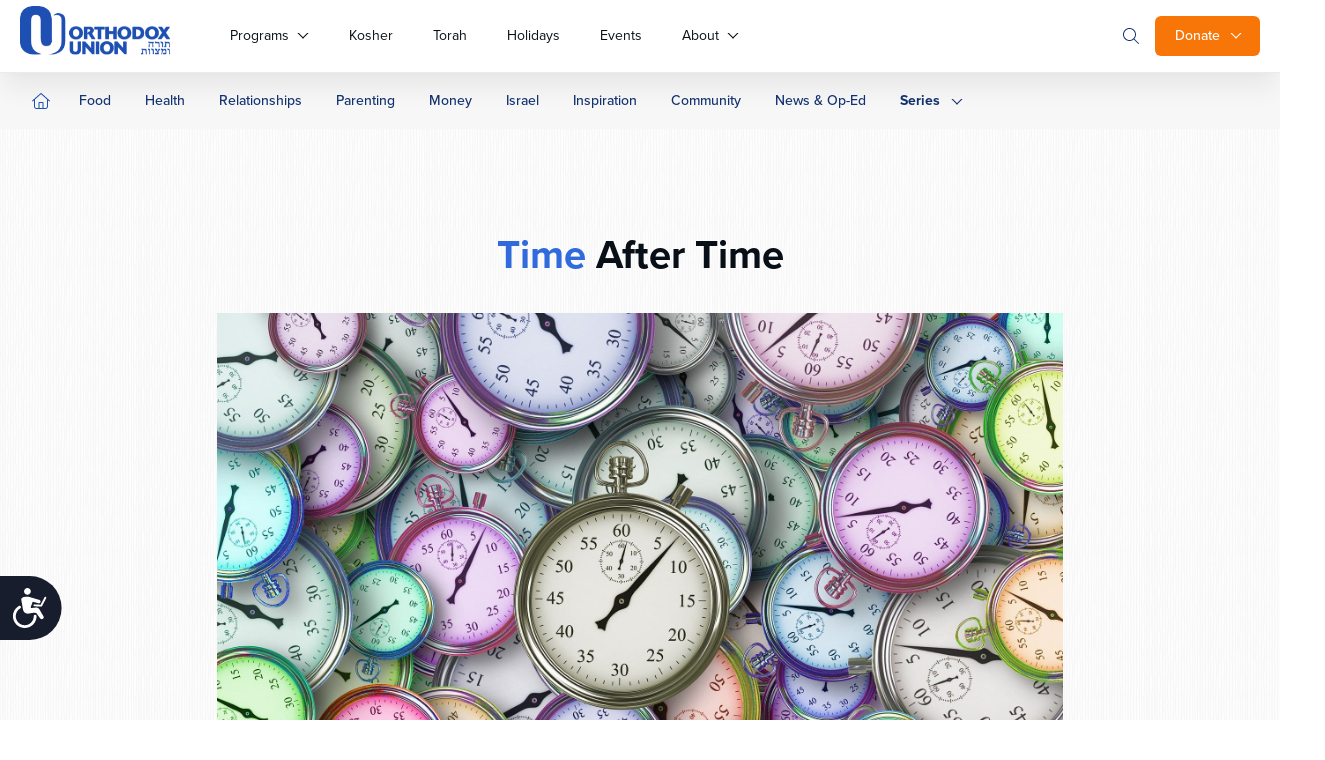

--- FILE ---
content_type: text/html; charset=UTF-8
request_url: https://www.ou.org/life/inspiration/time-after-time/
body_size: 32011
content:
<!doctype html>
<html class="no-js" lang="en-US">
<head>
	<meta charset="utf-8">
	<meta name="viewport" content="width=device-width, initial-scale=1.0">
	<meta name="com.silverpop.brandeddomains" content="www.pages01.net,advocacy.ou.org,israelfreespirit.com,jliconline.org,ncsy.org,njcd.org,ou.org,ouisrael.org,tjj.ncsy.org,www.israelfreespirit.com,www.njcd.org,www.ou.org,www.ouisrael.org" />

	<title>Time After Time - OU Life</title>
	<script src="https://cmp.osano.com/AzyvxUSByGm4feKh/e11b76f0-6aac-484b-818d-b5c340a4c876/osano.js"></script>
	<style>.osano-cm-widget { display: none; }</style>
	<script>
	(function(d) {
		var config = {
			kitId: 'mbh6akk',
			scriptTimeout: 3000,
			async: true
		},
		h=d.documentElement,t=setTimeout(function(){h.className=h.className.replace(/\bwf-loading\b/g,"")+" wf-inactive";},config.scriptTimeout),tk=d.createElement("script"),f=false,s=d.getElementsByTagName("script")[0],a;h.className+=" wf-loading";tk.src='https://use.typekit.net/'+config.kitId+'.js';tk.async=true;tk.onload=tk.onreadystatechange=function(){a=this.readyState;if(f||a&&a!="complete"&&a!="loaded")return;f=true;clearTimeout(t);try{Typekit.load(config)}catch(e){}};s.parentNode.insertBefore(tk,s)
	})(document);
	</script>



	<script src="https://www.sc.pages01.net/lp/static/js/iMAWebCookie.js?f8af068-1303250869e-a7548a3fbbe3d9f8bac3b3472c6792ee&h=www.pages01.net" type="text/javascript"></script>

	  	<!-- Google Tag Manager -->
			<script>(function(w,d,s,l,i){w[l]=w[l]||[];w[l].push({'gtm.start':
new Date().getTime(),event:'gtm.js'});var f=d.getElementsByTagName(s)[0],
j=d.createElement(s),dl=l!='dataLayer'?'&l='+l:'';j.async=true;j.src=
'https://www.googletagmanager.com/gtm.js?id='+i+dl;f.parentNode.insertBefore(j,f);
})(window,document,'script','dataLayer','GTM-5V9F34');</script>
	<!-- End Google Tag Manager -->
	<meta name='robots' content='index, follow, max-image-preview:large, max-snippet:-1, max-video-preview:-1' />
	<style>img:is([sizes="auto" i], [sizes^="auto," i]) { contain-intrinsic-size: 3000px 1500px }</style>
	
	<!-- This site is optimized with the Yoast SEO plugin v24.9 - https://yoast.com/wordpress/plugins/seo/ -->
	<link rel="canonical" href="https://www.ou.org/life/inspiration/time-after-time/" />
	<meta property="og:locale" content="en_US" />
	<meta property="og:type" content="article" />
	<meta property="og:title" content="Time After Time - OU Life" />
	<meta property="og:description" content="Parshat Bo chronicles the dramatic redemption of the Jewish people from a two hundred-year nightmare of backbreaking slavery and oppression. The great “night of redemption” is punctuated by celebratory rituals which ultimately become incorporated into the Pesach Seder. However, before the Jews are informed of these ceremonies, they are instructed to reconfigure their calendar to" />
	<meta property="og:url" content="https://www.ou.org/life/inspiration/time-after-time/" />
	<meta property="og:site_name" content="OU Life" />
	<meta property="article:published_time" content="2020-01-29T21:39:45+00:00" />
	<meta property="og:image" content="https://www.ou.org/life/files/time-3222267_1920.jpg" />
	<meta property="og:image:width" content="1920" />
	<meta property="og:image:height" content="1280" />
	<meta property="og:image:type" content="image/jpeg" />
	<meta name="author" content="Rabbi Moshe Taragin" />
	<meta name="twitter:card" content="summary_large_image" />
	<meta name="twitter:label1" content="Written by" />
	<meta name="twitter:data1" content="Rabbi Moshe Taragin" />
	<meta name="twitter:label2" content="Est. reading time" />
	<meta name="twitter:data2" content="5 minutes" />
	<script type="application/ld+json" class="yoast-schema-graph">{"@context":"https://schema.org","@graph":[{"@type":"WebPage","@id":"https://www.ou.org/life/inspiration/time-after-time/","url":"https://www.ou.org/life/inspiration/time-after-time/","name":"Time After Time - OU Life","isPartOf":{"@id":"https://www.ou.org/life/#website"},"primaryImageOfPage":{"@id":"https://www.ou.org/life/inspiration/time-after-time/#primaryimage"},"image":{"@id":"https://www.ou.org/life/inspiration/time-after-time/#primaryimage"},"thumbnailUrl":"https://www.ou.org/life/files/time-3222267_1920.jpg","datePublished":"2020-01-29T21:39:45+00:00","author":{"@id":"https://www.ou.org/life/#/schema/person/79aa8f7668c3d8047711635f069a348f"},"inLanguage":"en-US","potentialAction":[{"@type":"ReadAction","target":["https://www.ou.org/life/inspiration/time-after-time/"]}]},{"@type":"ImageObject","inLanguage":"en-US","@id":"https://www.ou.org/life/inspiration/time-after-time/#primaryimage","url":"https://www.ou.org/life/files/time-3222267_1920.jpg","contentUrl":"https://www.ou.org/life/files/time-3222267_1920.jpg","width":1920,"height":1280},{"@type":"WebSite","@id":"https://www.ou.org/life/#website","url":"https://www.ou.org/life/","name":"OU Life","description":"Everyday Jewish Living","potentialAction":[{"@type":"SearchAction","target":{"@type":"EntryPoint","urlTemplate":"https://www.ou.org/life/?s={search_term_string}"},"query-input":{"@type":"PropertyValueSpecification","valueRequired":true,"valueName":"search_term_string"}}],"inLanguage":"en-US"},{"@type":"Person","@id":"https://www.ou.org/life/#/schema/person/79aa8f7668c3d8047711635f069a348f","name":"Rabbi Moshe Taragin","image":{"@type":"ImageObject","inLanguage":"en-US","@id":"https://www.ou.org/life/#/schema/person/image/","url":"https://secure.gravatar.com/avatar/?s=96&d=mm&r=g","contentUrl":"https://secure.gravatar.com/avatar/?s=96&d=mm&r=g","caption":"Rabbi Moshe Taragin"},"url":"https://www.ou.org/life/author/moshe-taragin/"}]}</script>
	<!-- / Yoast SEO plugin. -->


<link rel='dns-prefetch' href='//www.ou.org' />
<link rel='dns-prefetch' href='//content.jwplatform.com' />
<link rel='dns-prefetch' href='//res.cloudinary.com' />
<link rel='dns-prefetch' href='//dh6eybvt3x4p0.cloudfront.net' />
<link rel='preconnect' href='https://res.cloudinary.com' />
<script type="text/javascript">
/* <![CDATA[ */
window._wpemojiSettings = {"baseUrl":"https:\/\/s.w.org\/images\/core\/emoji\/16.0.1\/72x72\/","ext":".png","svgUrl":"https:\/\/s.w.org\/images\/core\/emoji\/16.0.1\/svg\/","svgExt":".svg","source":{"concatemoji":"https:\/\/www.ou.org\/life\/wp-includes\/js\/wp-emoji-release.min.js?ver=77c55489d9cf363c152dd2a76731dc8b"}};
/*! This file is auto-generated */
!function(s,n){var o,i,e;function c(e){try{var t={supportTests:e,timestamp:(new Date).valueOf()};sessionStorage.setItem(o,JSON.stringify(t))}catch(e){}}function p(e,t,n){e.clearRect(0,0,e.canvas.width,e.canvas.height),e.fillText(t,0,0);var t=new Uint32Array(e.getImageData(0,0,e.canvas.width,e.canvas.height).data),a=(e.clearRect(0,0,e.canvas.width,e.canvas.height),e.fillText(n,0,0),new Uint32Array(e.getImageData(0,0,e.canvas.width,e.canvas.height).data));return t.every(function(e,t){return e===a[t]})}function u(e,t){e.clearRect(0,0,e.canvas.width,e.canvas.height),e.fillText(t,0,0);for(var n=e.getImageData(16,16,1,1),a=0;a<n.data.length;a++)if(0!==n.data[a])return!1;return!0}function f(e,t,n,a){switch(t){case"flag":return n(e,"\ud83c\udff3\ufe0f\u200d\u26a7\ufe0f","\ud83c\udff3\ufe0f\u200b\u26a7\ufe0f")?!1:!n(e,"\ud83c\udde8\ud83c\uddf6","\ud83c\udde8\u200b\ud83c\uddf6")&&!n(e,"\ud83c\udff4\udb40\udc67\udb40\udc62\udb40\udc65\udb40\udc6e\udb40\udc67\udb40\udc7f","\ud83c\udff4\u200b\udb40\udc67\u200b\udb40\udc62\u200b\udb40\udc65\u200b\udb40\udc6e\u200b\udb40\udc67\u200b\udb40\udc7f");case"emoji":return!a(e,"\ud83e\udedf")}return!1}function g(e,t,n,a){var r="undefined"!=typeof WorkerGlobalScope&&self instanceof WorkerGlobalScope?new OffscreenCanvas(300,150):s.createElement("canvas"),o=r.getContext("2d",{willReadFrequently:!0}),i=(o.textBaseline="top",o.font="600 32px Arial",{});return e.forEach(function(e){i[e]=t(o,e,n,a)}),i}function t(e){var t=s.createElement("script");t.src=e,t.defer=!0,s.head.appendChild(t)}"undefined"!=typeof Promise&&(o="wpEmojiSettingsSupports",i=["flag","emoji"],n.supports={everything:!0,everythingExceptFlag:!0},e=new Promise(function(e){s.addEventListener("DOMContentLoaded",e,{once:!0})}),new Promise(function(t){var n=function(){try{var e=JSON.parse(sessionStorage.getItem(o));if("object"==typeof e&&"number"==typeof e.timestamp&&(new Date).valueOf()<e.timestamp+604800&&"object"==typeof e.supportTests)return e.supportTests}catch(e){}return null}();if(!n){if("undefined"!=typeof Worker&&"undefined"!=typeof OffscreenCanvas&&"undefined"!=typeof URL&&URL.createObjectURL&&"undefined"!=typeof Blob)try{var e="postMessage("+g.toString()+"("+[JSON.stringify(i),f.toString(),p.toString(),u.toString()].join(",")+"));",a=new Blob([e],{type:"text/javascript"}),r=new Worker(URL.createObjectURL(a),{name:"wpTestEmojiSupports"});return void(r.onmessage=function(e){c(n=e.data),r.terminate(),t(n)})}catch(e){}c(n=g(i,f,p,u))}t(n)}).then(function(e){for(var t in e)n.supports[t]=e[t],n.supports.everything=n.supports.everything&&n.supports[t],"flag"!==t&&(n.supports.everythingExceptFlag=n.supports.everythingExceptFlag&&n.supports[t]);n.supports.everythingExceptFlag=n.supports.everythingExceptFlag&&!n.supports.flag,n.DOMReady=!1,n.readyCallback=function(){n.DOMReady=!0}}).then(function(){return e}).then(function(){var e;n.supports.everything||(n.readyCallback(),(e=n.source||{}).concatemoji?t(e.concatemoji):e.wpemoji&&e.twemoji&&(t(e.twemoji),t(e.wpemoji)))}))}((window,document),window._wpemojiSettings);
/* ]]> */
</script>
<style id='wp-emoji-styles-inline-css' type='text/css'>

	img.wp-smiley, img.emoji {
		display: inline !important;
		border: none !important;
		box-shadow: none !important;
		height: 1em !important;
		width: 1em !important;
		margin: 0 0.07em !important;
		vertical-align: -0.1em !important;
		background: none !important;
		padding: 0 !important;
	}
</style>
<link rel='stylesheet' id='wp-block-library-css' href='https://www.ou.org/life/wp-includes/css/dist/block-library/style.min.css?ver=77c55489d9cf363c152dd2a76731dc8b' type='text/css' media='all' />
<style id='classic-theme-styles-inline-css' type='text/css'>
/*! This file is auto-generated */
.wp-block-button__link{color:#fff;background-color:#32373c;border-radius:9999px;box-shadow:none;text-decoration:none;padding:calc(.667em + 2px) calc(1.333em + 2px);font-size:1.125em}.wp-block-file__button{background:#32373c;color:#fff;text-decoration:none}
</style>
<style id='global-styles-inline-css' type='text/css'>
:root{--wp--preset--aspect-ratio--square: 1;--wp--preset--aspect-ratio--4-3: 4/3;--wp--preset--aspect-ratio--3-4: 3/4;--wp--preset--aspect-ratio--3-2: 3/2;--wp--preset--aspect-ratio--2-3: 2/3;--wp--preset--aspect-ratio--16-9: 16/9;--wp--preset--aspect-ratio--9-16: 9/16;--wp--preset--color--black: #000000;--wp--preset--color--cyan-bluish-gray: #abb8c3;--wp--preset--color--white: #ffffff;--wp--preset--color--pale-pink: #f78da7;--wp--preset--color--vivid-red: #cf2e2e;--wp--preset--color--luminous-vivid-orange: #ff6900;--wp--preset--color--luminous-vivid-amber: #fcb900;--wp--preset--color--light-green-cyan: #7bdcb5;--wp--preset--color--vivid-green-cyan: #00d084;--wp--preset--color--pale-cyan-blue: #8ed1fc;--wp--preset--color--vivid-cyan-blue: #0693e3;--wp--preset--color--vivid-purple: #9b51e0;--wp--preset--gradient--vivid-cyan-blue-to-vivid-purple: linear-gradient(135deg,rgba(6,147,227,1) 0%,rgb(155,81,224) 100%);--wp--preset--gradient--light-green-cyan-to-vivid-green-cyan: linear-gradient(135deg,rgb(122,220,180) 0%,rgb(0,208,130) 100%);--wp--preset--gradient--luminous-vivid-amber-to-luminous-vivid-orange: linear-gradient(135deg,rgba(252,185,0,1) 0%,rgba(255,105,0,1) 100%);--wp--preset--gradient--luminous-vivid-orange-to-vivid-red: linear-gradient(135deg,rgba(255,105,0,1) 0%,rgb(207,46,46) 100%);--wp--preset--gradient--very-light-gray-to-cyan-bluish-gray: linear-gradient(135deg,rgb(238,238,238) 0%,rgb(169,184,195) 100%);--wp--preset--gradient--cool-to-warm-spectrum: linear-gradient(135deg,rgb(74,234,220) 0%,rgb(151,120,209) 20%,rgb(207,42,186) 40%,rgb(238,44,130) 60%,rgb(251,105,98) 80%,rgb(254,248,76) 100%);--wp--preset--gradient--blush-light-purple: linear-gradient(135deg,rgb(255,206,236) 0%,rgb(152,150,240) 100%);--wp--preset--gradient--blush-bordeaux: linear-gradient(135deg,rgb(254,205,165) 0%,rgb(254,45,45) 50%,rgb(107,0,62) 100%);--wp--preset--gradient--luminous-dusk: linear-gradient(135deg,rgb(255,203,112) 0%,rgb(199,81,192) 50%,rgb(65,88,208) 100%);--wp--preset--gradient--pale-ocean: linear-gradient(135deg,rgb(255,245,203) 0%,rgb(182,227,212) 50%,rgb(51,167,181) 100%);--wp--preset--gradient--electric-grass: linear-gradient(135deg,rgb(202,248,128) 0%,rgb(113,206,126) 100%);--wp--preset--gradient--midnight: linear-gradient(135deg,rgb(2,3,129) 0%,rgb(40,116,252) 100%);--wp--preset--font-size--small: 13px;--wp--preset--font-size--medium: 20px;--wp--preset--font-size--large: 36px;--wp--preset--font-size--x-large: 42px;--wp--preset--spacing--20: 0.44rem;--wp--preset--spacing--30: 0.67rem;--wp--preset--spacing--40: 1rem;--wp--preset--spacing--50: 1.5rem;--wp--preset--spacing--60: 2.25rem;--wp--preset--spacing--70: 3.38rem;--wp--preset--spacing--80: 5.06rem;--wp--preset--shadow--natural: 6px 6px 9px rgba(0, 0, 0, 0.2);--wp--preset--shadow--deep: 12px 12px 50px rgba(0, 0, 0, 0.4);--wp--preset--shadow--sharp: 6px 6px 0px rgba(0, 0, 0, 0.2);--wp--preset--shadow--outlined: 6px 6px 0px -3px rgba(255, 255, 255, 1), 6px 6px rgba(0, 0, 0, 1);--wp--preset--shadow--crisp: 6px 6px 0px rgba(0, 0, 0, 1);}:where(.is-layout-flex){gap: 0.5em;}:where(.is-layout-grid){gap: 0.5em;}body .is-layout-flex{display: flex;}.is-layout-flex{flex-wrap: wrap;align-items: center;}.is-layout-flex > :is(*, div){margin: 0;}body .is-layout-grid{display: grid;}.is-layout-grid > :is(*, div){margin: 0;}:where(.wp-block-columns.is-layout-flex){gap: 2em;}:where(.wp-block-columns.is-layout-grid){gap: 2em;}:where(.wp-block-post-template.is-layout-flex){gap: 1.25em;}:where(.wp-block-post-template.is-layout-grid){gap: 1.25em;}.has-black-color{color: var(--wp--preset--color--black) !important;}.has-cyan-bluish-gray-color{color: var(--wp--preset--color--cyan-bluish-gray) !important;}.has-white-color{color: var(--wp--preset--color--white) !important;}.has-pale-pink-color{color: var(--wp--preset--color--pale-pink) !important;}.has-vivid-red-color{color: var(--wp--preset--color--vivid-red) !important;}.has-luminous-vivid-orange-color{color: var(--wp--preset--color--luminous-vivid-orange) !important;}.has-luminous-vivid-amber-color{color: var(--wp--preset--color--luminous-vivid-amber) !important;}.has-light-green-cyan-color{color: var(--wp--preset--color--light-green-cyan) !important;}.has-vivid-green-cyan-color{color: var(--wp--preset--color--vivid-green-cyan) !important;}.has-pale-cyan-blue-color{color: var(--wp--preset--color--pale-cyan-blue) !important;}.has-vivid-cyan-blue-color{color: var(--wp--preset--color--vivid-cyan-blue) !important;}.has-vivid-purple-color{color: var(--wp--preset--color--vivid-purple) !important;}.has-black-background-color{background-color: var(--wp--preset--color--black) !important;}.has-cyan-bluish-gray-background-color{background-color: var(--wp--preset--color--cyan-bluish-gray) !important;}.has-white-background-color{background-color: var(--wp--preset--color--white) !important;}.has-pale-pink-background-color{background-color: var(--wp--preset--color--pale-pink) !important;}.has-vivid-red-background-color{background-color: var(--wp--preset--color--vivid-red) !important;}.has-luminous-vivid-orange-background-color{background-color: var(--wp--preset--color--luminous-vivid-orange) !important;}.has-luminous-vivid-amber-background-color{background-color: var(--wp--preset--color--luminous-vivid-amber) !important;}.has-light-green-cyan-background-color{background-color: var(--wp--preset--color--light-green-cyan) !important;}.has-vivid-green-cyan-background-color{background-color: var(--wp--preset--color--vivid-green-cyan) !important;}.has-pale-cyan-blue-background-color{background-color: var(--wp--preset--color--pale-cyan-blue) !important;}.has-vivid-cyan-blue-background-color{background-color: var(--wp--preset--color--vivid-cyan-blue) !important;}.has-vivid-purple-background-color{background-color: var(--wp--preset--color--vivid-purple) !important;}.has-black-border-color{border-color: var(--wp--preset--color--black) !important;}.has-cyan-bluish-gray-border-color{border-color: var(--wp--preset--color--cyan-bluish-gray) !important;}.has-white-border-color{border-color: var(--wp--preset--color--white) !important;}.has-pale-pink-border-color{border-color: var(--wp--preset--color--pale-pink) !important;}.has-vivid-red-border-color{border-color: var(--wp--preset--color--vivid-red) !important;}.has-luminous-vivid-orange-border-color{border-color: var(--wp--preset--color--luminous-vivid-orange) !important;}.has-luminous-vivid-amber-border-color{border-color: var(--wp--preset--color--luminous-vivid-amber) !important;}.has-light-green-cyan-border-color{border-color: var(--wp--preset--color--light-green-cyan) !important;}.has-vivid-green-cyan-border-color{border-color: var(--wp--preset--color--vivid-green-cyan) !important;}.has-pale-cyan-blue-border-color{border-color: var(--wp--preset--color--pale-cyan-blue) !important;}.has-vivid-cyan-blue-border-color{border-color: var(--wp--preset--color--vivid-cyan-blue) !important;}.has-vivid-purple-border-color{border-color: var(--wp--preset--color--vivid-purple) !important;}.has-vivid-cyan-blue-to-vivid-purple-gradient-background{background: var(--wp--preset--gradient--vivid-cyan-blue-to-vivid-purple) !important;}.has-light-green-cyan-to-vivid-green-cyan-gradient-background{background: var(--wp--preset--gradient--light-green-cyan-to-vivid-green-cyan) !important;}.has-luminous-vivid-amber-to-luminous-vivid-orange-gradient-background{background: var(--wp--preset--gradient--luminous-vivid-amber-to-luminous-vivid-orange) !important;}.has-luminous-vivid-orange-to-vivid-red-gradient-background{background: var(--wp--preset--gradient--luminous-vivid-orange-to-vivid-red) !important;}.has-very-light-gray-to-cyan-bluish-gray-gradient-background{background: var(--wp--preset--gradient--very-light-gray-to-cyan-bluish-gray) !important;}.has-cool-to-warm-spectrum-gradient-background{background: var(--wp--preset--gradient--cool-to-warm-spectrum) !important;}.has-blush-light-purple-gradient-background{background: var(--wp--preset--gradient--blush-light-purple) !important;}.has-blush-bordeaux-gradient-background{background: var(--wp--preset--gradient--blush-bordeaux) !important;}.has-luminous-dusk-gradient-background{background: var(--wp--preset--gradient--luminous-dusk) !important;}.has-pale-ocean-gradient-background{background: var(--wp--preset--gradient--pale-ocean) !important;}.has-electric-grass-gradient-background{background: var(--wp--preset--gradient--electric-grass) !important;}.has-midnight-gradient-background{background: var(--wp--preset--gradient--midnight) !important;}.has-small-font-size{font-size: var(--wp--preset--font-size--small) !important;}.has-medium-font-size{font-size: var(--wp--preset--font-size--medium) !important;}.has-large-font-size{font-size: var(--wp--preset--font-size--large) !important;}.has-x-large-font-size{font-size: var(--wp--preset--font-size--x-large) !important;}
:where(.wp-block-post-template.is-layout-flex){gap: 1.25em;}:where(.wp-block-post-template.is-layout-grid){gap: 1.25em;}
:where(.wp-block-columns.is-layout-flex){gap: 2em;}:where(.wp-block-columns.is-layout-grid){gap: 2em;}
:root :where(.wp-block-pullquote){font-size: 1.5em;line-height: 1.6;}
</style>
<link rel='stylesheet' id='OUCss-css' href='https://www.ou.org/content/themes/oudev23/assets/dist/css/style.css?ver=1763887017' type='text/css' media='all' />
<script type="text/javascript">
/* <![CDATA[ */
var CLDLB = {"image_delivery":"on","image_optimization":"on","image_format":"auto","image_quality":"auto","image_freeform":"","svg_support":"off","crop_sizes":"","image_preview":"https:\/\/res.cloudinary.com\/demo\/image\/upload\/w_600\/sample.jpg","video_delivery":"on","video_player":"wp","video_controls":"on","video_loop":"off","video_autoplay_mode":"off","video_optimization":"on","video_format":"auto","video_quality":"auto","video_freeform":"","video_preview":"","use_lazy_load":"on","lazy_threshold":"100px","lazy_custom_color":"rgba(153,153,153,0.5)","lazy_animate":"on","lazy_placeholder":"blur","dpr":"2X","lazyload_preview":"https:\/\/res.cloudinary.com\/demo\/image\/upload\/w_600\/sample.jpg","enable_breakpoints":"on","pixel_step":200,"breakpoints":"","max_width":2048,"min_width":200,"breakpoints_preview":"https:\/\/res.cloudinary.com\/demo\/image\/upload\/w_600\/sample.jpg","adaptive_streaming":"off","adaptive_streaming_mode":"mpd","placeholder":"e_blur:2000,q_1,f_auto","base_url":"https:\/\/res.cloudinary.com\/ouwp"};!function(){const e={deviceDensity:window.devicePixelRatio?window.devicePixelRatio:"auto",density:null,config:CLDLB||{},lazyThreshold:0,enabled:!1,sizeBands:[],iObserver:null,pObserver:null,rObserver:null,aboveFold:!0,minPlaceholderThreshold:500,bind(e){e.CLDbound=!0,this.enabled||this._init();const t=e.dataset.size.split(" ");e.originalWidth=t[0],e.originalHeight=t[1],this.pObserver?(this.aboveFold&&this.inInitialView(e)?this.buildImage(e):(this.pObserver.observe(e),this.iObserver.observe(e)),e.addEventListener("error",(t=>{e.srcset="",e.src='data:image/svg+xml;utf8,<svg xmlns="http://www.w3.org/2000/svg"><rect width="100%" height="100%" fill="rgba(0,0,0,0.1)"/><text x="50%" y="50%" fill="red" text-anchor="middle" dominant-baseline="middle">%26%23x26A0%3B︎</text></svg>',this.rObserver.unobserve(e)}))):this.setupFallback(e)},buildImage(e){e.dataset.srcset?(e.cld_loaded=!0,e.srcset=e.dataset.srcset):(e.src=this.getSizeURL(e),e.dataset.responsive&&this.rObserver.observe(e))},inInitialView(e){const t=e.getBoundingClientRect();return this.aboveFold=t.top<window.innerHeight+this.lazyThreshold,this.aboveFold},setupFallback(e){const t=[];this.sizeBands.forEach((i=>{if(i<=e.originalWidth){let s=this.getSizeURL(e,i,!0)+` ${i}w`;-1===t.indexOf(s)&&t.push(s)}})),e.srcset=t.join(","),e.sizes=`(max-width: ${e.originalWidth}px) 100vw, ${e.originalWidth}px`},_init(){this.enabled=!0,this._calcThreshold(),this._getDensity();let e=parseInt(this.config.max_width);const t=parseInt(this.config.min_width),i=parseInt(this.config.pixel_step);for(;e-i>=t;)e-=i,this.sizeBands.push(e);"undefined"!=typeof IntersectionObserver&&this._setupObservers(),this.enabled=!0},_setupObservers(){const e={rootMargin:this.lazyThreshold+"px 0px "+this.lazyThreshold+"px 0px"},t=this.minPlaceholderThreshold<2*this.lazyThreshold?2*this.lazyThreshold:this.minPlaceholderThreshold,i={rootMargin:t+"px 0px "+t+"px 0px"};this.rObserver=new ResizeObserver(((e,t)=>{e.forEach((e=>{e.target.cld_loaded&&e.contentRect.width>=e.target.cld_loaded&&(e.target.src=this.getSizeURL(e.target))}))})),this.iObserver=new IntersectionObserver(((e,t)=>{e.forEach((e=>{e.isIntersecting&&(this.buildImage(e.target),t.unobserve(e.target),this.pObserver.unobserve(e.target))}))}),e),this.pObserver=new IntersectionObserver(((e,t)=>{e.forEach((e=>{e.isIntersecting&&(e.target.src=this.getPlaceholderURL(e.target),t.unobserve(e.target))}))}),i)},_calcThreshold(){const e=this.config.lazy_threshold.replace(/[^0-9]/g,"");let t=0;switch(this.config.lazy_threshold.replace(/[0-9]/g,"").toLowerCase()){case"em":t=parseFloat(getComputedStyle(document.body).fontSize)*e;break;case"rem":t=parseFloat(getComputedStyle(document.documentElement).fontSize)*e;break;case"vh":t=window.innerHeight/e*100;break;default:t=e}this.lazyThreshold=parseInt(t,10)},_getDensity(){let e=this.config.dpr?this.config.dpr.replace("X",""):"off";if("off"===e)return this.density=1,1;let t=this.deviceDensity;"max"!==e&&"auto"!==t&&(e=parseFloat(e),t=t>Math.ceil(e)?e:t),this.density=t},scaleWidth(e,t,i){const s=parseInt(this.config.max_width),r=Math.round(s/i);if(!t){t=e.width;let a=Math.round(t/i);for(;-1===this.sizeBands.indexOf(t)&&a<r&&t<s;)t++,a=Math.round(t/i)}return t>s&&(t=s),e.originalWidth<t&&(t=e.originalWidth),t},scaleSize(e,t,i){const s=e.dataset.crop?parseFloat(e.dataset.crop):(e.originalWidth/e.originalHeight).toFixed(2),r=this.scaleWidth(e,t,s),a=Math.round(r/s),o=[];return e.dataset.transformationCrop?o.push(e.dataset.transformationCrop):e.dataset.crop||(o.push(e.dataset.crop?"c_fill":"c_scale"),e.dataset.crop&&o.push("g_auto")),o.push("w_"+r),o.push("h_"+a),i&&1!==this.density&&o.push("dpr_"+this.density),e.cld_loaded=r,{transformation:o.join(","),nameExtension:r+"x"+a}},getDeliveryMethod:e=>e.dataset.seo&&"upload"===e.dataset.delivery?"images":"image/"+e.dataset.delivery,getSizeURL(e,t){const i=this.scaleSize(e,t,!0);return[this.config.base_url,this.getDeliveryMethod(e),"upload"===e.dataset.delivery?i.transformation:"",e.dataset.transformations,"v"+e.dataset.version,e.dataset.publicId+"?_i=AA"].filter(this.empty).join("/")},getPlaceholderURL(e){e.cld_placehold=!0;const t=this.scaleSize(e,null,!1);return[this.config.base_url,this.getDeliveryMethod(e),t.transformation,this.config.placeholder,e.dataset.publicId].filter(this.empty).join("/")},empty:e=>void 0!==e&&0!==e.length};window.CLDBind=t=>{t.CLDbound||e.bind(t)},window.initFallback=()=>{[...document.querySelectorAll('img[data-cloudinary="lazy"]')].forEach((e=>{CLDBind(e)}))},window.addEventListener("load",(()=>{initFallback()})),document.querySelector('script[src*="?cloudinary_lazy_load_loader"]')&&initFallback()}();
/* ]]> */
</script>
<script type="text/javascript" id="jquery-core-js-extra">
/* <![CDATA[ */
var load_more_params = {"ajaxurl":"https:\/\/www.ou.org\/life\/wp-admin\/admin-ajax.php","posts_per_page":"12"};
/* ]]> */
</script>
<script type="text/javascript" src="https://www.ou.org/life/wp-includes/js/jquery/jquery.min.js?ver=3.7.1" id="jquery-core-js"></script>
<script type="text/javascript" src="https://www.ou.org/life/wp-includes/js/jquery/jquery-migrate.min.js?ver=3.4.1" id="jquery-migrate-js"></script>
<script type="text/javascript" src="https://www.ou.org/content/plugins/wp-sentry-integration/public/wp-sentry-browser.tracing.replay.min.js?ver=8.10.0" id="wp-sentry-browser-bundle-js"></script>
<script type="text/javascript" id="wp-sentry-browser-js-extra">
/* <![CDATA[ */
var wp_sentry = {"wpBrowserTracingOptions":{},"tracesSampleRate":"0.3","wpSessionReplayOptions":{},"replaysSessionSampleRate":"0.1","replaysOnErrorSampleRate":"1","environment":"production","release":"1","context":{"tags":{"wordpress":"6.8.3","language":"en-US"}},"dsn":"https:\/\/17f28897595a42b3ad41dfcaffde751f@sentry.oustatic.com\/80"};
/* ]]> */
</script>
<script type="text/javascript" src="https://www.ou.org/content/plugins/wp-sentry-integration/public/wp-sentry-init.js?ver=8.10.0" id="wp-sentry-browser-js"></script>
<script type="text/javascript" src="https://content.jwplatform.com/libraries/vJc09Bwo.js?ver=7" id="jw-js"></script>
<script type="text/javascript" src="https://res.cloudinary.com/orthodox-union/raw/upload/v1677066459/OURedesign/scripts/fontwesome-script.js?ver=77c55489d9cf363c152dd2a76731dc8b" id="FontAwesomeKit-js"></script>
<script type="text/javascript" src="https://dh6eybvt3x4p0.cloudfront.net/acoustic-form.min.js?v=14&amp;ver=77c55489d9cf363c152dd2a76731dc8b" id="AccousticJs-js"></script>
<link rel="https://api.w.org/" href="https://www.ou.org/life/wp-json/" /><link rel="alternate" title="JSON" type="application/json" href="https://www.ou.org/life/wp-json/wp/v2/posts/62554" /><link rel="alternate" title="oEmbed (JSON)" type="application/json+oembed" href="https://www.ou.org/life/wp-json/oembed/1.0/embed?url=https%3A%2F%2Fwww.ou.org%2Flife%2Finspiration%2Ftime-after-time%2F" />
<link rel="alternate" title="oEmbed (XML)" type="text/xml+oembed" href="https://www.ou.org/life/wp-json/oembed/1.0/embed?url=https%3A%2F%2Fwww.ou.org%2Flife%2Finspiration%2Ftime-after-time%2F&#038;format=xml" />

			<link rel="alternate" type="application/rss+xml" title="OU Life Feed" href="https://www.ou.org/life/feed/">
	
</head>

<body class="wp-singular post-template-default single single-post postid-62554 single-format-standard wp-theme-oudev23 wp-child-theme-ou-life time-after-time" itemscope itemtype="http://schema.org/WebPage">
	<!-- Google Tag Manager (noscript) -->
	<noscript><iframe src="https://www.googletagmanager.com/ns.html?id=GTM-5V9F34"
height="0" width="0" style="display:none;visibility:hidden"></iframe></noscript>
<!-- End Google Tag Manager (noscript) -->

<!-- Google Tag Manager Second container-->
<script>(function(w,d,s,l,i){w[l]=w[l]||[];w[l].push({'gtm.start':
new Date().getTime(),event:'gtm.js'});var f=d.getElementsByTagName(s)[0],
j=d.createElement(s),dl=l!='dataLayer'?'&l='+l:'';j.async=true;j.src=
'https://www.googletagmanager.com/gtm.js?id='+i+dl;f.parentNode.insertBefore(j,f);
})(window,document,'script','dataLayer','GTM-KRSJ6WW');</script>

<noscript><iframe src="https://www.googletagmanager.com/ns.html?id=GTM-KRSJ6WW"
height="0" width="0" style="display:none;visibility:hidden"></iframe></noscript>
<!-- End Google Tag Manager (noscript) --><script>
    !function(f,b,e,v,n,t,s){if(f.fbq)return;n=f.fbq=function(){n.callMethod?
n.callMethod.apply(n,arguments):n.queue.push(arguments)};if(!f._fbq)f._fbq=n;
n.push=n;n.loaded=!0;n.version='2.0';n.queue=[];t=b.createElement(e);t.async=!0;
    t.src=v;s=b.getElementsByTagName(e)[0];s.parentNode.insertBefore(t,s)}(window,
document,'script','//connect.facebook.net/en_US/fbevents.js');
    fbq('init', '454549404737438');
    fbq('init', '501924387217987');
    fbq('track', 'PageView'); //tracks a PageView to both initialized pixels
</script>
<noscript>
    <img height="1" width="1" style="display:none" src="https://www.facebook.com/tr?id=454549404737438&ev=PageView&noscript=1" />
    <img height="1" width="1" style="display:none" src="https://www.facebook.com/tr?id=501924387217987&ev=PageView&noscript=1" />
</noscript>


<header id="site-header" class="">
	<div class="container">
		<nav id="main-nav" class="menu__listing">
			<a href="/" class="logo">
				<img src="https://res.cloudinary.com/orthodox-union/image/upload/c_scale,f_auto,q_auto/v1689486874/OURedesign/logos/ou-logo-site-small.png" alt="OU Logo" />
			</a>
			<input type="checkbox" class="menu__checkbox"  name="menuToggle" id="menuToggle"/>
			<div class="handler">
				<span></span>
				<span></span>
				<span></span>
			</div>
						<div class="header__main__mid">
	<div class="header__donate__link">
				<input type="checkbox">

										<a href="/donate" class="btn btn--orange btn--donate">Donate</a>
				<b class="caret"></b>
						<ul class="header__donate__dropdown">
							<li>
								<a href="/giving/"> Donate Now</a>
							</li>
							<li>
								<a href="http://ou.org/membership">Become a Member</a>
							</li>
							<li>
								<a href="https://ou.planmylegacy.org/">Planned Giving</a>
							</li>
							<li>
								<a href="https://www.ou.org/morewaystogive/">More Ways to Give</a>
							</li>
						</ul>
								</div>				
			<form action="https://www.ou.org/" role="search" novalidate="novalidate" class="header__search__form">
								<div class="header__search__col">
				<div class="header__search__reset search__event"><svg width="30" height="28" viewBox="0 0 30 28" fill="none" xmlns="http://www.w3.org/2000/svg"><path d="M10 9L19.9998 18.9998" stroke="#1E50B4" stroke-width="1.3" stroke-linecap="round" stroke-linejoin="round"/><path d="M10 19L19.9998 9.00017" stroke="#1E50B4" stroke-width="1.3" stroke-linecap="round" stroke-linejoin="round"/></svg></div>
				<input type="search" autocorrect="off" autocapitalize="off" autocomplete="off" spellcheck="false" required="required" maxlength="20"  aria-label="Search" placeholder="Search ..." autofocus="autofocus" class="header__search__input ep-autosuggest" @keyup.enter="submit" name="s" id="s">
				</div>
				<div class="header__search__submit search__event"><svg width="20" height="20" viewBox="0 0 20 20" fill="none" xmlns="http://www.w3.org/2000/svg"><path d="M17.8526 17.1469L13.4308 12.725C14.4058 11.5875 14.9714 10.1156 14.9714 8.5C14.9714 4.90937 12.0611 2 8.47139 2C4.88171 2 1.99951 4.91031 1.99951 8.5C1.99951 12.0897 4.90952 15 8.47139 15C10.0864 15 11.5605 14.4075 12.6964 13.4328L17.1183 17.8547C17.2433 17.95 17.3714 18 17.4995 18C17.6276 18 17.7554 17.9512 17.853 17.8535C18.0495 17.6594 18.0495 17.3406 17.8526 17.1469ZM8.49952 14C5.44014 14 2.99952 11.5312 2.99952 8.5C2.99952 5.46875 5.44014 3 8.49952 3C11.5589 3 13.9995 5.44062 13.9995 8.5C13.9995 11.5594 11.5308 14 8.49952 14Z" fill="white"/></svg>
				</div>

				</form>
			<ul>
			<li class="menu__dropdown">
					<input type="checkbox"><a href="https://ou.org/programs" class="dropdown-toggle" data-toggle="dropdown">Programs</a><b class="caret"></b>
				<ul class="section--flex" role="menu">


					<li id="menu-item-44262" class="menu-item menu-item-type-custom menu-item-object-custom menu-item-44262"><a href="https://www.ou.org/community/">Community Engagement</a></li>
<li id="menu-item-29975" class="menu-item menu-item-type-custom menu-item-object-custom menu-item-29975"><a href="https://alldaf.org/">Daf Yomi</a></li>
<li id="menu-item-44339" class="menu-item menu-item-type-custom menu-item-object-custom menu-item-44339"><a href="https://www.ou.org/accelerator/">Impact Accelerator</a></li>
<li id="menu-item-40341" class="menu-item menu-item-type-custom menu-item-object-custom menu-item-40341"><a href="https://israelfreespirit.com/">Israel Free Spirit</a></li>
<li id="menu-item-28412" class="menu-item menu-item-type-custom menu-item-object-custom menu-item-28412"><a href="https://jewishaction.com/">Jewish Action Magazine</a></li>
<li id="menu-item-28402" class="menu-item menu-item-type-custom menu-item-object-custom menu-item-28402"><a href="https://oujlic.org">JLIC/College Campus</a></li>
<li id="menu-item-44261" class="menu-item menu-item-type-custom menu-item-object-custom menu-item-44261"><a href="https://oukosher.org/">Kosher</a></li>
<li id="menu-item-28405" class="menu-item menu-item-type-custom menu-item-object-custom menu-item-28405"><a href="https://alumni.ncsy.org/">NCSY Alumni</a></li>
<li id="menu-item-28401" class="menu-item menu-item-type-custom menu-item-object-custom menu-item-28401"><a href="https://ncsy.org/">NCSY/Teens</a></li>
<li id="menu-item-28410" class="menu-item menu-item-type-custom menu-item-object-custom menu-item-28410"><a href="https://www.yachad.org/">Yachad</a></li>
<li id="menu-item-28403" class="menu-item menu-item-type-custom menu-item-object-custom menu-item-28403"><a href="https://advocacy.ou.org/">OU Advocacy</a></li>
<li id="menu-item-28404" class="menu-item menu-item-type-custom menu-item-object-custom menu-item-28404"><a href="https://ouisrael.org">OU Israel</a></li>
<li id="menu-item-28406" class="menu-item menu-item-type-custom menu-item-object-custom menu-item-28406"><a href="http://oupress.org">OU Press</a></li>
<li id="menu-item-45245" class="menu-item menu-item-type-custom menu-item-object-custom menu-item-45245"><a href="https://ouresearch.org/">OU Research</a></li>
<li id="menu-item-44264" class="menu-item menu-item-type-custom menu-item-object-custom menu-item-44264"><a href="https://outorah.org/">OU Torah</a></li>
<li id="menu-item-28407" class="menu-item menu-item-type-custom menu-item-object-custom menu-item-28407"><a href="https://ouservices.org/">Synagogue Initiatives</a></li>
<li id="menu-item-44338" class="menu-item menu-item-type-custom menu-item-object-custom menu-item-44338"><a href="https://teachcoalition.org/">Teach Coalition</a></li>
<li id="menu-item-44337" class="menu-item menu-item-type-custom menu-item-object-custom menu-item-44337"><a href="https://www.ouwomen.org/">Women&#8217;s Initiative</a></li>
<li id="menu-item-61424" class="menu-item menu-item-type-post_type menu-item-object-page menu-item-61424"><a href="https://www.ou.org/spirit/">The SPIRIT Initiative</a></li>
				</ul>
			</li>
				<li ><a href="http://oukosher.org/" class="kosher-link">
					Kosher</a></li>
				<li><a href="https://outorah.org/">Torah</a></li>
				<li ><a href="/holidays/" >Holidays</a></li>
				<li ><a href="/events/" >Events</a></li>
				<!-- <li class="active"><a href="/life/" >Life</a></li> -->
				<li class="menu__dropdown">
					<input type="checkbox">
					<a href="#" class="dropdown-toggle" data-toggle="dropdown">About</a>
					<b class="caret"></b>
					<ul class="menu__dropdown-menu" role="menu">
					<li><a href="https://www.ou.org/author/rabbihauer/">EVP Rabbi Moshe Hauer</a>
					</li>
					<li><a href="https://www.ou.org/author/rabbidrjoshjoseph/">EVP/COO Rabbi Dr. Josh Joseph</a>
					</li>
					<li><a href="/programs">See the latest Impact Report</a>
					</li>
					</ul>
				</li>
				<li class="visible-xs"><a href="/calendar/">Jewish Calendar</a></li>
				<li class="visible-xs"><a href="/careers/">Careers</a></li>
				<li class="visible-xs"><a href="/communities/">Community Finder</a></li>
				<li class="visible-xs"><a href="/synagogue-finder/">Synagogue Finder</a></li>
				<li class="visible-xs visible-xs--last"><a href="/contact/">Contact</a></li>
				<li class="menu__dropdown menu__dropdown--desktop">
					
				 <input type="checkbox">
					<a href="/giving/" href="#" class="donate dropdown-toggle" data-toggle="dropdown">Donate</a>
					<b class="caret caret--donate"></b>
					<ul class="menu__dropdown-menu" role="menu">
					<li>
								<a href="/giving/"> Donate Now</a>
							</li>
							<li>
								<a href="http://ou.org/membership">Become a Member</a>
							</li>
							<li>
								<a href="https://ou.planmylegacy.org/">Planned Giving</a>
							</li>
							<li>
								<a href="https://www.ou.org/morewaystogive/">More Ways to Give</a>
							</li>
					</ul>
				</li>


				<li class="menu__dropdown menu__dropdown--mobile">
					<a href="/giving/" href="#" class="donate dropdown-toggle" data-toggle="dropdown">Support Us</a>
					<ul id="mobileSupport" role="menu">
					<li>
								<a href="/giving/"> Donate Now</a>
							</li>
							<li>
								<a href="http://ou.org/membership">Become a Member</a>
							</li>
							<li>
								<a href="https://ou.planmylegacy.org/">Planned Giving</a>
							</li>
							<li>
								<a href="https://www.ou.org/morewaystogive/">More Ways to Give</a>
							</li>
					</ul>
				</li>
				<li class="menu__list__close"><div class="mobile__menu__closed">
					<span><svg xmlns="http://www.w3.org/2000/svg" width="26" height="2" viewBox="0 0 26 2" fill="none"> <path d="M26 1C26 1.55 25.55 2 25 2H1C0.44725 2 0 1.55313 0 1.00063C0 0.450001 0.4475 0 1 0H25C25.55 0 26 0.45 26 1Z" fill="#1E50B4"/> </svg></span>
			</div></li>
				
				</ul>
			


			

				</div>

					</nav>
	</div>
</header>

<script>
	jQuery(document).ready(function($){
    $('.search__event').on('click',function(e){
        var searchForm = $('form.header__search__form');

        // If form is already open, submit the form
        if (searchForm.hasClass('open') && $(this).hasClass('header__search__submit')) {
            searchForm.submit();
        } else {
            // Otherwise toggle open class
            searchForm.toggleClass('open');
            $('#s').focus();
        }

		// Sync the mid container open state
		var $mid = $('.header__main__mid');
		if (searchForm.hasClass('open')) {
			$mid.addClass('open');
		} else {
			$mid.removeClass('open');
		}
    });

	// Handle mobile menu close: uncheck the menu toggle checkbox and add closed class
	$('.mobile__menu__closed').on('click', function(){
		var $toggle = $('#menuToggle');
		$toggle.prop('checked', false).trigger('change');
	});

	// When the menu checkbox changes, toggle a class on the nav for styling/state
	$('#menuToggle').on('change', function(){
		var $nav = $('#main-nav');
		var $searchForm = $('form.header__search__form');
		if (this.checked) {
			$nav.removeClass('mobile__menu__closed');
			// Close search form if open when menu opens
			if ($searchForm.hasClass('open')) {
				$searchForm.removeClass('open');
				$('#s').blur();
			}
		} else {
			$nav.addClass('mobile__menu__closed');
		}
	}).trigger('change'); // initialize state on load

	// Ensure only one top-level dropdown stays open at a time
	$('#main-nav').on('change', 'li.menu__dropdown > input[type="checkbox"]', function(){
		if (this.checked) {
			// Uncheck all other dropdown toggles
			$('#main-nav li.menu__dropdown > input[type="checkbox"]').not(this).prop('checked', false);
		}
	});
});

(function() {
    var initFadeScrollIntervalId;
    var fadeScrollInitiated;

    // Get everything started.
    function initFadeInOnScroll() {
        var targetedElements = document.querySelectorAll('.fadeInOnScroll');
        if (1 > targetedElements.length || fadeScrollInitiated) {
            return;
        }

        fadeScrollInitiated = true;
        if (initFadeScrollIntervalId)
            clearInterval(initFadeScrollIntervalId);

        preventAnimationOfVisibleElements();

        window.onscroll = onScroll;
    }

    // Get array of target elements that are currently on-screen.
    function getVisibleTargets() {
        var i;
        var visibleTargets = [];
        var targetedElements = document.querySelectorAll('.fadeInOnScroll');
        for (i = 0; i < targetedElements.length; i++) {
            if (!isElementVisible(targetedElements[i])) {
                continue;
            }
            visibleTargets.push(targetedElements[i]);
        }
        return visibleTargets;
    }

    // Makes sure any elements currently on screen never animate.
    function preventAnimationOfVisibleElements() {
        getVisibleTargets().forEach(function(element) {
            element.classList.remove('fadeInOnScroll');
        });
    }

    // Executes on every scroll event.
    function onScroll() {
        getVisibleTargets().forEach(animateElement);
    }

    // Check if element is visible. Returns boolean.
    function isElementVisible(element) {
        var position = element.getBoundingClientRect();
        if (position.bottom < 0) {
            // element is above viewport
            return false;
        }

        if (position.top > parseInt(window.innerHeight)) {
            // element is below viewport
            return false;
        }

        return true;
    }

    // Does the actual animation of the element.
    function animateElement(element) {
        element.classList.remove('fadeInOnScroll');
        element.classList.add('fadeInUp');
    }

    document.addEventListener('DOMContentLoaded', initFadeInOnScroll);
    initFadeScrollIntervalId = setInterval(initFadeInOnScroll, 100);
}());
</script>


<div class="secondary__navbar">
  <div class="container">
    <nav class="submenu__listing submenu__listing--mobile">
      <ul class="submenu__groups">
      <li class="menu__dropdown menu__dropdown--outer">
      <input type="checkbox"><a href="#" class="dropdown-toggle dropdown-toggle--icon" data-toggle="dropdown">
      <div class="submenu__listing__home">
        <svg width="20" height="20" viewBox="0 0 20 20" fill="none" xmlns="http://www.w3.org/2000/svg">
        <g clip-path="url(#clip0_1172_131817)">
        <path d="M18.831 9.625C19.0373 9.80625 19.056 10.0969 18.8466 10.3313C18.6935 10.5375 18.3748 10.5563 18.1685 10.3469L16.9998 9.31563V15.5C16.9998 16.8813 15.881 18 14.4998 18H5.49976C4.11914 18 2.99976 16.8813 2.99976 15.5V9.31563L1.8307 10.3469C1.62351 10.5563 1.30754 10.5375 1.12486 10.3313C0.942138 10.0969 0.961888 9.80625 1.16895 9.625L9.66851 2.12506C9.85914 1.95831 10.1404 1.95831 10.331 2.12506L18.831 9.625ZM5.49976 17H7.49976V12C7.49976 11.4469 7.94664 11 8.49976 11H11.4998C12.0529 11 12.4998 11.4469 12.4998 12V17H14.4998C15.3279 17 15.9998 16.3281 15.9998 15.5V8.45937L9.99976 3.16688L3.99976 8.45937V15.5C3.99976 16.3281 4.67164 17 5.49976 17ZM8.49976 17H11.4998V12H8.49976V17Z" fill="#1E50B4"/></g><defs><clipPath id="clip0_1172_131817"><rect width="18" height="16" fill="white" transform="translate(1 2)"/></clipPath></defs></svg></div>  
       Choose a Topic    </a><b class="caret"></b>

      <ul class="menu__dropdown-menu" role="menu">

      
<li ><a href='https://www.ou.org/life/category/food/'>Food</a>
</li>

<li ><a href='https://www.ou.org/life/category/health/'>Health</a>
</li>

<li ><a href='https://www.ou.org/life/category/relationships/'>Relationships</a>
</li>

<li ><a href='https://www.ou.org/life/category/parenting/'>Parenting</a>
</li>

<li ><a href='https://www.ou.org/life/category/money/'>Money</a>
</li>

<li ><a href='https://www.ou.org/life/category/israel/'>Israel</a>
</li>

<li ><a href='https://www.ou.org/life/category/inspiration/'>Inspiration</a>
</li>

<li ><a href='https://www.ou.org/life/category/community/'>Community</a>
</li>

<li ><a href='https://www.ou.org/life/category/news-op-ed/'>News & Op-Ed</a>
</li>

<li class='menu__dropdown '><input type="checkbox" /><a href='#' class="dropdown-toggle" data-toggle="dropdown" ><b>Series</b></a><b class="caret"></b>

<ul class="menu__dropdown-menu" role="menu">

<li ><a href='https://www.ou.org/life/series/savitsky-talks/'>Savitsky Talks</a>
</li>

<li ><a href='https://www.ou.org/life/series/dear-thats-life/'>Dear That's Life</a>
</li>

<li ><a href='https://www.ou.org/life/series/dear-aviva/'>Ask Aviva</a>
</li>

<li ><a href='https://www.ou.org/life/series/chef-zissie/'>Chef Zissie</a>
</li>

<li ><a href='https://www.ou.org/life/series/communities-snapshot/'>OU Jewish Communities Fair Snapshots</a>
</li>
</ul>
</li>

      </ul>
    </li>
      </ul>
    </nav>
    <nav class="submenu__listing submenu__listing--desktop">
    <ul>
        <li>
        <a href="https://www.ou.org/life" class="submenu__listing__home">
        <svg width="20" height="20" viewBox="0 0 20 20" fill="none" xmlns="http://www.w3.org/2000/svg">
        <g clip-path="url(#clip0_1172_131817)">
        <path d="M18.831 9.625C19.0373 9.80625 19.056 10.0969 18.8466 10.3313C18.6935 10.5375 18.3748 10.5563 18.1685 10.3469L16.9998 9.31563V15.5C16.9998 16.8813 15.881 18 14.4998 18H5.49976C4.11914 18 2.99976 16.8813 2.99976 15.5V9.31563L1.8307 10.3469C1.62351 10.5563 1.30754 10.5375 1.12486 10.3313C0.942138 10.0969 0.961888 9.80625 1.16895 9.625L9.66851 2.12506C9.85914 1.95831 10.1404 1.95831 10.331 2.12506L18.831 9.625ZM5.49976 17H7.49976V12C7.49976 11.4469 7.94664 11 8.49976 11H11.4998C12.0529 11 12.4998 11.4469 12.4998 12V17H14.4998C15.3279 17 15.9998 16.3281 15.9998 15.5V8.45937L9.99976 3.16688L3.99976 8.45937V15.5C3.99976 16.3281 4.67164 17 5.49976 17ZM8.49976 17H11.4998V12H8.49976V17Z" fill="#1E50B4"/></g><defs><clipPath id="clip0_1172_131817"><rect width="18" height="16" fill="white" transform="translate(1 2)"/></clipPath></defs></svg></a></li>
        
<li ><a href='https://www.ou.org/life/category/food/'>Food</a>
</li>

<li ><a href='https://www.ou.org/life/category/health/'>Health</a>
</li>

<li ><a href='https://www.ou.org/life/category/relationships/'>Relationships</a>
</li>

<li ><a href='https://www.ou.org/life/category/parenting/'>Parenting</a>
</li>

<li ><a href='https://www.ou.org/life/category/money/'>Money</a>
</li>

<li ><a href='https://www.ou.org/life/category/israel/'>Israel</a>
</li>

<li ><a href='https://www.ou.org/life/category/inspiration/'>Inspiration</a>
</li>

<li ><a href='https://www.ou.org/life/category/community/'>Community</a>
</li>

<li ><a href='https://www.ou.org/life/category/news-op-ed/'>News & Op-Ed</a>
</li>

<li class='menu__dropdown '><input type="checkbox" /><a href='#' class="dropdown-toggle" data-toggle="dropdown" ><b>Series</b></a><b class="caret"></b>

<ul class="menu__dropdown-menu" role="menu">

<li ><a href='https://www.ou.org/life/series/savitsky-talks/'>Savitsky Talks</a>
</li>

<li ><a href='https://www.ou.org/life/series/dear-thats-life/'>Dear That's Life</a>
</li>

<li ><a href='https://www.ou.org/life/series/dear-aviva/'>Ask Aviva</a>
</li>

<li ><a href='https://www.ou.org/life/series/chef-zissie/'>Chef Zissie</a>
</li>

<li ><a href='https://www.ou.org/life/series/communities-snapshot/'>OU Jewish Communities Fair Snapshots</a>
</li>
</ul>
</li>
      </ul>

    </nav>
  </div>
</div>



    <header class="single__header">
      <div class="container">

  <div class="single__header__wrapper">
      <h1 id="firstWord">Time After Time      </h1>

			



<div class="single__header__img">
	<img src="https://res.cloudinary.com/orthodox-union/image/fetch/f_auto,q_auto,c_scale/https://www.ou.org/life/files/time-3222267_1920.jpg" alt="hero image">

				</div>

      <div class="single__details">
            <div class="single__details__left">
            <div class="single__details__add">
              <div class="single__details__author">
															BY <a href="https://www.ou.org/life/author/moshe-taragin/" title="Posts by Rabbi Moshe Taragin" rel="author">Rabbi Moshe Taragin</a>                        </div>
              <div class="single__details__date">
              29 Jan 2020              </div>
              </div>


							      	<a href="https://www.ou.org/life/category/inspiration/" class="category__label category__label--gray" style="">Inspiration</a>
      
            </div>
            <div class="single__details__right">
            
<div class="sharing__socials">










		<!-- PDF -->
		

	<!-- Sharingbutton Twitter -->
	<a class="sharing__social__link" href="https://twitter.com/intent/tweet/?text=Time After Time&amp;url=https://www.ou.org/life/inspiration/time-after-time/" target="_blank" rel="noopener noreferrer" aria-label="Twitter">
<svg width="20" height="20" viewBox="0 0 20 20" fill="none" xmlns="http://www.w3.org/2000/svg">
<path d="M13.7052 1C11.3165 1 9.36758 3.13087 9.36758 5.75624C9.36758 5.91808 9.40756 6.07093 9.41755 6.22378C6.45916 5.91808 3.85057 4.35365 2.07154 1.96204C1.99158 1.84515 1.86165 1.78222 1.72173 1.8002C1.5918 1.80919 1.47186 1.89011 1.4019 2.02498C1.0321 2.72627 0.812219 3.53546 0.812219 4.40759C0.812219 5.45954 1.15203 6.42158 1.68175 7.21279C1.5818 7.15884 1.46187 7.13187 1.37192 7.07792C1.25198 7.00599 1.10206 7.00599 0.982126 7.08691C0.862191 7.16783 0.792229 7.31169 0.782235 7.46454V7.51848C0.782235 9.13686 1.54182 10.5305 2.67121 11.3936C2.66122 11.3936 2.65122 11.3936 2.63123 11.3936C2.49131 11.3666 2.35138 11.4206 2.26143 11.5375C2.17148 11.6543 2.1415 11.8072 2.18148 11.96C2.63123 13.4795 3.77062 14.6484 5.17985 15.0709C4.06046 15.8082 2.75117 16.2308 1.34193 16.2308C1.04209 16.2308 0.742256 16.2128 0.452414 16.1768C0.262516 16.1498 0.082614 16.2667 0.0226465 16.4645C-0.037321 16.6623 0.0226465 16.8781 0.192554 16.986C1.99158 18.2537 4.13042 19 6.43917 19C10.1671 19 13.0956 17.2917 15.0545 14.8462C17.0134 12.4006 18.0429 9.23576 18.0429 6.26873C18.0429 6.14286 18.0429 6.02597 18.0329 5.9001C18.7625 5.28871 19.4221 4.56044 19.9319 3.72428C20.0318 3.56244 20.0218 3.34665 19.9019 3.19381C19.7819 3.04096 19.592 2.996 19.4321 3.07692C19.2222 3.17582 18.9824 3.18482 18.7725 3.26573C19.0523 2.85215 19.3022 2.4026 19.4421 1.8991C19.4921 1.72827 19.4421 1.53946 19.3122 1.42258C19.1823 1.31469 19.0024 1.2967 18.8624 1.3956C18.1828 1.83616 17.4232 2.15085 16.6236 2.33966C15.8541 1.54845 14.8346 1.00899 13.6852 1.00899L13.7052 1ZM13.6153 2.08791C14.6047 2.08791 15.5043 2.55544 16.1339 3.28372C16.2239 3.39161 16.3638 3.43656 16.4937 3.4006C17.0034 3.29271 17.4832 3.13087 17.9529 2.92408C17.6831 3.31968 17.3433 3.67033 16.9535 3.92208C16.7736 4.02098 16.6936 4.24575 16.7536 4.44356C16.8135 4.65035 17.0134 4.76723 17.2033 4.72228C17.5931 4.66833 17.9429 4.4975 18.3127 4.38961C17.9829 4.78521 17.6131 5.14486 17.2233 5.45954C17.1134 5.54945 17.0534 5.68432 17.0634 5.83716C17.0634 6.00799 17.0734 6.17882 17.0734 6.35864C17.0734 9.02897 16.1439 11.9241 14.3649 14.1359C12.5858 16.3477 9.97725 17.8941 6.5591 17.8941C5.00994 17.8941 3.54074 17.5165 2.22145 16.8511C3.86057 16.7163 5.37974 16.0779 6.59908 15.026C6.72901 14.9181 6.77898 14.7293 6.72901 14.5584C6.67904 14.3876 6.53911 14.2707 6.36921 14.2707C5.0899 14.2438 4.01049 13.4256 3.44079 12.2747H3.50076C3.88056 12.2747 4.26035 12.2208 4.62015 12.1129C4.79006 12.0589 4.91 11.8881 4.9 11.6903C4.9 11.4925 4.77007 11.3307 4.59017 11.2857C3.20092 10.98 2.17148 9.73926 1.93161 8.2018C2.3214 8.35465 2.72118 8.46254 3.16095 8.48052C3.34085 8.48951 3.50076 8.37263 3.55073 8.18382C3.60071 7.995 3.54074 7.7972 3.39082 7.68931C2.47132 7.01499 1.86165 5.85514 1.86165 4.54246C1.86165 4.05694 1.98158 3.60739 2.1315 3.18482C4.08045 5.53147 6.79897 7.07792 9.87731 7.24875C9.99724 7.24875 10.1172 7.2038 10.1971 7.0959C10.2771 6.997 10.3071 6.85315 10.2771 6.72727C10.2171 6.44855 10.1771 6.16084 10.1771 5.86414C10.1771 3.76923 11.7163 2.08791 13.6153 2.08791Z" fill="#96999C"/>
</svg>


	</a>

  <!-- Sharingbutton Facebook -->
	<a class="sharing__social__link" href="https://facebook.com/sharer/sharer.php?u=https://www.ou.org/life/inspiration/time-after-time/" target="_blank" rel="noopener noreferrer" aria-label="Facebook">
	<svg width="22" height="22" viewBox="0 0 22 22" fill="none" xmlns="http://www.w3.org/2000/svg">
<path d="M10.9999 0.453125C5.17349 0.453125 0.439941 5.18668 0.439941 11.0131C0.439941 16.3023 4.34116 20.6795 9.42213 21.4428L9.97338 21.5263V13.205H7.47869V11.5156H9.97338V9.27219C9.97338 7.89071 10.3049 6.98085 10.8537 6.41C11.4025 5.83916 12.2134 5.55125 13.3418 5.55125C14.2441 5.55125 14.5952 5.60592 14.929 5.64687V7.02969H13.7543C13.0878 7.02969 12.541 7.40156 12.2571 7.89688C11.9733 8.39219 11.8849 8.9836 11.8849 9.58625V11.5147H14.824L14.5624 13.2041H11.8849V21.5394L12.4296 21.4653C17.5828 20.7664 21.5599 16.354 21.5599 11.0131C21.5599 5.18668 16.8264 0.453125 10.9999 0.453125ZM10.9999 1.41313C16.3076 1.41313 20.5999 5.7055 20.5999 11.0131C20.5999 15.6834 17.2571 19.5244 12.8449 20.3891V14.1641H15.3856L15.9434 10.5547H12.8449V9.58625C12.8449 9.08826 12.9361 8.64207 13.0896 8.37406C13.2432 8.10606 13.3912 7.98969 13.7543 7.98969H15.889V4.77781L15.4728 4.72156C15.1849 4.68261 14.5276 4.59125 13.3418 4.59125C12.0443 4.59125 10.9306 4.9447 10.1618 5.74438C9.39302 6.54405 9.01338 7.73479 9.01338 9.27219V10.5556H6.51869V14.165H9.01338V20.3591C4.6721 19.4394 1.39994 15.6329 1.39994 11.0131C1.39994 5.7055 5.69231 1.41313 10.9999 1.41313Z" fill="#96999C"/>
</svg>



	</a>

	<!-- Sharingbutton E-Mail -->
	<a class="sharing__social__link" href="mailto:?subject=Time After Time&amp;body=Parshat Bo chronicles the dramatic redemption of the Jewish people from a two hundred-year nightmare of backbreaking slavery and oppression. The great “night of redemption” is punctuated by celebratory rituals which ultimately become incorporated into the Pesach Seder. However, before the Jews are informed of these ceremonies, they are instructed to reconfigure their calendar to" target="_self" rel="noopener noreferrer" aria-label="E-Mail">
	<svg width="20" height="20" viewBox="0 0 20 20" fill="none" xmlns="http://www.w3.org/2000/svg">
<g clip-path="url(#clip0_1676_8778)">
<path d="M0 4.67C0 3.19 1.12 2 2.5 2H17.5C18.88 2 20 3.19 20 4.67V15.34C20 16.81 18.88 18.01 17.5 18.01H2.5C1.12 18.01 0 16.81 0 15.34V4.67ZM0.86 4.53V6.57L8.85 12.47C9.54 13.01 10.47 13.01 11.16 12.47L19.11 6.56V4.53C19.11 3.76 18.53 3.14 17.81 3.14H2.16C1.48 3.14 0.86 3.76 0.86 4.53ZM0.9 7.81V15.65C0.9 16.44 1.48 17.07 2.2 17.07H17.81C18.53 17.07 19.11 16.43 19.11 15.65V7.81L11.93 13.37C10.78 14.29 9.23 14.29 8.09 13.37L0.9 7.81Z" fill="#96999C"/>
</g>
<defs>
<clipPath id="clip0_1676_8778">
<rect width="20" height="16" fill="white" transform="translate(0 2)"/>
</clipPath>
</defs>
</svg>

	</a>
	<!-- copy link -->
	<a class="sharing__social__link" href="#" target="_self" rel="noopener noreferrer" aria-label="E-Mail" id="copyLink">
	<svg width="24" height="20" viewBox="0 0 24 20" fill="none" xmlns="http://www.w3.org/2000/svg">
<path d="M6.83198 5.62192C8.55816 3.86833 11.4339 3.86833 13.1882 5.62192C14.8582 7.29184 14.9214 9.96372 13.4062 11.7461L13.2199 11.9606C13.016 12.1961 12.6609 12.2208 12.4253 12.0168C12.1933 11.8165 12.1652 11.4614 12.3691 11.2258L12.5589 11.0079C13.7156 9.67192 13.6453 7.66802 12.3937 6.41997C11.0789 5.10161 8.94487 5.10161 7.63003 6.41997L3.24956 10.7969C1.93155 12.1153 1.93155 14.2528 3.24956 15.5711C4.56792 16.8895 6.70542 16.8895 8.02378 15.5711L8.81831 14.7766C9.03628 14.5551 9.39488 14.5551 9.61284 14.7766C9.83433 14.9946 9.83433 15.3497 9.61284 15.5711L8.81831 16.3657C7.0605 18.1235 4.21144 18.1235 2.45398 16.3657C0.696656 14.6079 0.696656 11.7286 2.45398 10.0024L6.83198 5.62192ZM17.1363 14.3829C15.4101 16.1372 12.566 16.1372 10.8117 14.3829C9.14175 12.7129 9.04683 10.0411 10.5621 8.25864L10.78 8.04419C10.9839 7.80864 11.339 7.78403 11.5746 7.98794C11.8066 8.18833 11.8347 8.54341 11.6308 8.77895L11.441 8.99692C10.2843 10.3329 10.3546 12.3368 11.6062 13.5848C12.921 14.9032 15.055 14.9032 16.3699 13.5848L20.7503 9.20786C22.0687 7.8895 22.0687 5.752 20.7503 4.43399C19.432 3.11599 17.2945 3.11599 15.9761 4.43399L15.1816 5.22817C14.9636 5.44966 14.605 5.44966 14.3871 5.22817C14.1656 4.97856 14.1656 4.65513 14.3871 4.43399L15.1816 3.63841C16.9394 1.88095 19.7871 1.88095 21.5449 3.63841C23.3027 5.36528 23.3027 8.24458 21.5449 9.97075L17.1363 14.3829Z" fill="#96999C"/>
</svg>



	</a>
	<!-- print link -->
	<a class="sharing__social__link" href="#" target="_self" rel="noopener noreferrer" aria-label="Print" onclick="window.print()">
	<svg width="20" height="20" viewBox="0 0 20 20" fill="none" xmlns="http://www.w3.org/2000/svg">
<g clip-path="url(#clip0_1676_8687)">
<path d="M15.625 12.25H4.375C3.75379 12.25 3.25 12.7538 3.25 13.375V17.875C3.25 18.4962 3.75379 19 4.375 19H15.625C16.2462 19 16.75 18.4962 16.75 17.875V13.375C16.75 12.7527 16.2473 12.25 15.625 12.25ZM15.625 17.875H4.375V13.375H15.625V17.875ZM16.75 7.75V3.48309C16.75 3.18461 16.6305 2.89844 16.4195 2.6875L15.0614 1.32941C14.8199 1.11848 14.5668 1 14.268 1H5.5C4.25723 1 3.25 2.00723 3.25 3.25V7.75C2.00898 7.75 1 8.75898 1 10V13.9375C1 14.2469 1.25158 14.5 1.5625 14.5C1.87342 14.5 2.125 14.2469 2.125 13.9375V10C2.125 9.37879 2.62879 8.875 3.25 8.875H16.75C17.3712 8.875 17.875 9.37879 17.875 10V13.9375C17.875 14.2484 18.1266 14.5 18.4375 14.5C18.7484 14.5 19 14.2484 19 13.9375V10C19 8.75898 17.991 7.75 16.75 7.75ZM15.625 7.75H4.375V3.25C4.375 2.62879 4.87879 2.125 5.5 2.125H14.268L15.625 3.48309V7.75ZM16.1875 9.71875C15.7217 9.71875 15.3438 10.0963 15.3438 10.5625C15.3438 11.0283 15.7217 11.4062 16.1875 11.4062C16.6533 11.4062 17.0312 11.0283 17.0312 10.5625C17.0312 10.0949 16.6551 9.71875 16.1875 9.71875Z" fill="#96999C"/>
</g>
<defs>
<clipPath id="clip0_1676_8687">
<rect width="18" height="18" fill="white" transform="translate(1 1)"/>
</clipPath>
</defs>
</svg>
	</a>
</div>


<script>
  	jQuery(document).ready(function($) {

var $temp = $("<input>");
var $url = $(location).attr('href');

$('#copyLink').on('click', function() {
  $("body").append($temp);
  $temp.val($url).select();
  document.execCommand("copy");
  $temp.remove();
  $('#copyLink').toggleClass("copied");

});
});

</script>            </div>
      </div>
      </div>
  </div>
</header>
<main class="container single__content">
  <article>
						
<p>Parshat Bo chronicles the dramatic redemption of the Jewish people from a two hundred-year nightmare of backbreaking slavery and oppression. The great “night of redemption” is punctuated by celebratory rituals which ultimately become incorporated into the Pesach Seder. However, before the Jews are informed of these ceremonies, they are instructed to reconfigure their calendar to designate the month of Nissan – not Tishrei- as the launch of the calendar year.</p>
<p>This scheduling change delivers two lessons: Firstly, it installs Pesach at the start of each year highlighting the seminal nature of our liberation from slavery and our historical Covenant with G-d. Pesach is celebrated at the launch of a new calendar year, showcasing the importance of historical memory.</p>
<p>However, this mandate also provides a subtle message: Redeemed people actively “manage” their time rather than living outside or time as “victims of time.” Slaves possess no control over their daily schedule and, by extension, cannot administer or budget their time. Nights and days become indistinguishable as slaves live in perpetual survival mode. In addition to the absence of time management, slaves endure “time shrinkage.”</p>
<p>Normal people meant to live ‘continuous’ time where present experiences are driven by our past and inform our future. A life of oppression provides no hope for the future and little interest in long term “crafting” of future. Crushing conditions in life also severs us from our past. Whatever successes and achievements we experienced in the past only render our current suffering more depressing.</p>
<p>Seeking to avoid this all this frustration, we lock ourselves into our current state removed from our past and disjointed from any future. Oppressed slaves are trapped in a prison of timelessness without control over their schedule and without a sense of time continuity. The passage from slavery to freedom demands a reorientation of how we experience time on both a daily level and throughout the totality of our lives.</p>
<p>Oppressive tyrannies come in many forms and in many varieties, but the most overpowering ones are “faceless”. Modern man is no longer enslaved by a human tyrant, who strips us of time management or time ‘continuity”. However, we do inhabit a ruthless “time prison” &#8211; one which we have crafted on our very own.</p>
<p>Technology, industrialization and mass agricultural farming have relieved humans from the difficult menial labor which saddled our ancestors and occupied much of their time. Additionally, mechanization of household chores such as cleaning, cooking, and laundering has liberated women in particular, from previously burdensome domestic chores.</p>
<p>Yet, somehow, surprisingly, we reside in a world with even greater challenges to our time management. Technology – which has liberated time has also introduced unprecedented time pressures inconceivable to past generations. The bar of “productivity” has been raised high forcing us to work harder just to insure “output”.</p>
<p>Scientists have traced what is known as a “productivity paradox”: As investment in technology – particularly information technology- spikes, actual productivity declines. These statistics are astonishing, but our own “experience” verifies this condition; in the modern world of productivity and efficiency, we work disproportionately hard just to keep pace with the maddening challenges of a frenetic world. “Communication technology” has created busier schedules and less ‘time’.</p>
<p>Consider how many ‘contacts’ an average person interacts with on a daily basis compared to the amount of interactions engaged in merely fifty years ago. Similarly, imagine the volume of information and media which we process on a daily basis, given that our information flow is no longer “controlled” by organized media outlets but dispatched through social media. The torrent of information and communication has inundated our lives and compromised our time availability.</p>
<p>Of course, we live under time pressures not only because of the busy world we occupy but also because of the entertainment culture which has arisen in modern society. In 2018 most Americans spent up to six hours per day engaged in leisure activities; while some of this time was dedicated to developmentally vital experiences such as socializing and sports, much of it was dedicated to classic forms of “entertainment”- watching TV, surfing the internet, following sports and listening to music. Technology has delivered easily accessible, round-the-clock entertainment. Steve Jobs was heralded as an American icon or hero for the ingenious products he pioneered. In reality, most of these products merely enabled greater consumption of culture and entertainment while robbing us of more and more of our ‘time.’ A person who engages in six hours of entertainment, coupled with seven to eight hours of daily sleep, retains less than half of their 24 hours for “actual life.”</p>
<p>A further time strain has emerged from dramatic changes in housing and transportation which have enabled people to live at distances from their workplaces. We live in comfortable suburban communities while commuting to our places of work in financial and industrial city centers. Without the revolutions in the automobile industry, such demographic patterns would be impossible.</p>
<p>Indeed these living and working arrangements were unavailable to previous generations who necessary lived closer to their workplaces. The resulting suburban sprawl has overtaxed existing infrastructure, and we all suffer suffocating traffic which further robs us of our time. Everyone complains about their morning commute and terrible traffic, but, in reality, most large cities are plagued by overbearing traffic congestion. You may be surprised to hear that a morning commute from Gush Etzion to Yerushalayim usually takes around an hour and a half. Traffic – a product of technology and changing living patterns- has further robbed us of time.</p>
<p>Basically, we have crafted a world in which, ironically, we possess less and less time while facing powerful technologies which aggressively vie for whatever precious time we do possess. We occupy a ‘time prison’ with invisible bars but one which is far more unforgiving than ancient Egypt. To live truly free in our world we must pay attention to how we manage our time.</p>

										    	<p style="font-size: 14px;"><i>The words of this author reflect his/her own opinions and do not necessarily represent the official position of the Orthodox Union.</i></p>
		     					 				 <style>
					a.sefaria-ref {
					color: #126FD7;
					}
					a.sefaria-ref:hover {
					text-decoration: underline;
					}
					</style>
					<script type="text/javascript" charset="utf-8" src="https://www.sefaria.org/linker.js"></script>
					<script>
					sefaria.link({
					mode: "popup-click" 
					});
					</script>
  </article>
</main>

	
<section class="newsletter__signup">
    <div class="container">
    <div class="newsletter__signup__left">
        <h3>Keep Up with the OU</h3>
        <div class="newsletter__signup__desc">Sign up to get the best of the OU
 sent to your inbox each week</div>
    </div>
    <div class="newsletter__signup__right">
        <!-- email signup here -->
        <acoustic-form-ouhomepage></acoustic-form-ouhomepage>
    </div>
    </div>
</section>
<section class="related__articles container">
  <h2 class="related__articles__header">Related Articles</h2>
  <div class="cardholiday__group cardholiday__group--sm fadeInOnScroll">
    
            	
        <div class="cardholiday__col cardholiday__col--sm">
          <a href="https://www.ou.org/life/inspiration/ncsys-ben-zakkai-honor-society-presents-its-2024-candidate-members/" class="cardholiday__img" style="background-image:url('https://res.cloudinary.com/orthodox-union/image/upload/f_auto,q_auto/v1677426393/OURedesign/logos/largePlaceholder.png');"></a>
          <div class="cardholiday__details">

                          <a href="https://www.ou.org/life/category/inspiration/" class="category__label" style="">Inspiration</a>

           
            <a href="https://www.ou.org/life/inspiration/ncsys-ben-zakkai-honor-society-presents-its-2024-candidate-members/" class="cardholiday__title">NCSY&#8217;s Ben Zakkai Honor Society Presents Its 2024 Candidate Members</a>
            <div class="cardholiday__author cardholiday__author--long">By
              <span class="cardholiday__author__name">
                                  <a href="https://www.ou.org/life/author/oustaff-me/" title="Posts by OU Staff" rel="author">OU Staff</a>                              </span>
              <span class="cardholiday__date">
                July 15, 2024              </span>
            </div>
          </div>
        </div>
    
            	
        <div class="cardholiday__col cardholiday__col--sm">
          <a href="https://www.ou.org/life/inspiration/i-have-no-words/" class="cardholiday__img" style="background-image:url('https://res.cloudinary.com/orthodox-union/image/upload/f_auto,q_auto/v1677426393/OURedesign/logos/largePlaceholder.png');"></a>
          <div class="cardholiday__details">

                          <a href="https://www.ou.org/life/category/inspiration/" class="category__label" style="">Inspiration</a>

           
            <a href="https://www.ou.org/life/inspiration/i-have-no-words/" class="cardholiday__title">I Have No Words </a>
            <div class="cardholiday__author cardholiday__author--long">By
              <span class="cardholiday__author__name">
                                  <a href="https://www.ou.org/life/author/jeffrey-korbman/" title="Posts by Jeff Korbman" rel="author">Jeff Korbman</a>                              </span>
              <span class="cardholiday__date">
                March 22, 2023              </span>
            </div>
          </div>
        </div>
    
            	
        <div class="cardholiday__col cardholiday__col--sm">
          <a href="https://www.ou.org/life/inspiration/i-didnt-cry/" class="cardholiday__img" style="background-image:url('https://res.cloudinary.com/orthodox-union/image/upload/f_auto,q_auto/v1677426393/OURedesign/logos/largePlaceholder.png');"></a>
          <div class="cardholiday__details">

                          <a href="https://www.ou.org/life/category/inspiration/" class="category__label" style="">Inspiration</a>

           
            <a href="https://www.ou.org/life/inspiration/i-didnt-cry/" class="cardholiday__title">I Didn&#8217;t Cry&#8230;</a>
            <div class="cardholiday__author cardholiday__author--long">By
              <span class="cardholiday__author__name">
                                  <a href="https://www.ou.org/life/author/jeffrey-korbman/" title="Posts by Jeff Korbman" rel="author">Jeff Korbman</a>                              </span>
              <span class="cardholiday__date">
                January 18, 2023              </span>
            </div>
          </div>
        </div>
    
            	
        <div class="cardholiday__col cardholiday__col--sm">
          <a href="https://www.ou.org/life/inspiration/book-review-dimensions-in-chumash/" class="cardholiday__img" style="background-image:url('https://www.ou.org/life/files/8280_3d_2.jpg');"></a>
          <div class="cardholiday__details">

                          <a href="https://www.ou.org/life/category/inspiration/" class="category__label" style="">Inspiration</a>

           
            <a href="https://www.ou.org/life/inspiration/book-review-dimensions-in-chumash/" class="cardholiday__title">Book Review: Dimensions in Chumash</a>
            <div class="cardholiday__author cardholiday__author--long">By
              <span class="cardholiday__author__name">
                                  <a href="https://www.ou.org/life/author/rabbi-jack-abramowitz/" title="Posts by Rabbi Jack Abramowitz" rel="author">Rabbi Jack Abramowitz</a>                              </span>
              <span class="cardholiday__date">
                October 03, 2022              </span>
            </div>
          </div>
        </div>
      </div>
</section>
  
<footer id="site-footer">
	<div class="container">

				<div class="footer__group">

						<div class="footer__col">
							<h4 class="footer__col__title">Our programs</h4>
							<nav>
							<ul>
								<li><a href="https://ncsy.org/" title="NCSY instills a passion for Judaism in 35,000 teens each year in 40 states and over 200 cities in the US, Israel, Canada, Chile, and Argentina." >Teens</a></li>
								<li><a href="https://jliconline.org/" title="On 15 college campuses, the OU's Jewish Learning Initiative on Campus (JLIC) program involves thousands of Jewish students in Torah learning and Jewish life.">College Campus</a></li>
								<li><a href="https://advocacy.ou.org/" title="OU Advocacy protects and promotes the values of the Orthodox Jewish community in the public square.">Advocacy</a></li>
								<li><a href="https://www.ouisrael.org/" title="OU Israel empowers 35,000 Israeli adolescents annually and provides shiurim, tiyulim, Torah Tidbits and a variety of events that attract 60,000 people yearly.">OU Israel</a></li>
								<li><a href="https://oupress.org/" title="OU Press publishes books of Jewish thought and prayer that educate, inspire, enrich and enlighten.">Books</a></li>
								<li><a href="https://alumni.ncsy.org/" title="Alumni Connections fosters a continuing relationship with thousands of NCSY graduates as they take their place in Jewish life.">Alumni</a></li>
								<li><a href="https://www.yachad.org/" title="Yachad champions the inclusion of over 5,000 individuals with disabilities in Jewish life." >Individuals With Disabilities</a></li>
								<li><a href="http://teachcoalition.org/" title="teachcoalition">Nonpublic School Advocacy</a></li>
								<li><a href="https://research.ou.org" title="OU Research">OU Research</a></li>
							</ul>
							</nav>
						</div>
						<div class="footer__col">
							<h4 class="footer__col__title">More of OU</h4>
							<nav>
							<ul>
								<li><a href="https://www.ou.org/">Home</a></li>
								<li><a href="https://www.oukosher.org" title="The World's Largest Kosher Certification Agency Certifying Over 1 Million Products Worldwide">Kosher</a></li>
								<li><a href="https://oukosher.org/what-is-kosher/" class="privacy__link" title="How to get kosher certification">Kosher Certification</a></li>
								<li><a href="/holidays/">Holidays</a></li>
								<li><a href="/life/">Life</a></li>
								<li><a href="/about/">About</a></li>
								<li><a href="/synagogue-finder/" title="The OU Synagogue Services Department helps over 400 synagogues reach new levels of inspiration and achievement.">Synagogues</a></li>
								<li><a href="/ou-lay-leadership-national-officers/">OU Leadership</a></li>
								<li><a href="/contact/">Contact</a></li>
								<li><a href="/news/">Media</a></li>
								<li><a href="/newsletters/">Newsletters</a></li>
								<li><a href="/giving/">How to help</a></li>
								<li><a href="https://careers.ou.org/">Careers</a></li>
							</ul>		
							</nav>					
						</div>
						<div class="footer__col footer__col--apps">
							<h4 class="footer__col__title">OU apps</h4>
							<div class="footer__col__downloads">
							<a href="https://www.ou.org/apps/" class="footer__col__app"><svg width="120" height="40" viewBox="0 0 120 40" fill="none" xmlns="http://www.w3.org/2000/svg"> <g opacity="0.6"> <path d="M81.5259 19.2009V21.4919H80.0899V22.9943H81.5259V28.0993C81.5259 29.8425 82.3145 30.5397 84.2984 30.5397C84.647 30.5397 84.9791 30.4982 85.2696 30.4484V28.9626C85.0206 28.9875 84.8628 29.0041 84.5889 29.0041C83.7007 29.0041 83.3106 28.589 83.3106 27.6428V22.9943H85.2696V21.4919H83.3106V19.2009H81.5259Z" fill="white"/> <path d="M90.3234 30.6642C92.9631 30.6642 94.5817 28.8962 94.5817 25.966C94.5817 23.0524 92.9548 21.2761 90.3234 21.2761C87.6838 21.2761 86.0568 23.0524 86.0568 25.966C86.0568 28.8962 87.6755 30.6642 90.3234 30.6642ZM90.3234 29.0788C88.7712 29.0788 87.8996 27.9416 87.8996 25.966C87.8996 24.007 88.7712 22.8615 90.3234 22.8615C91.8674 22.8615 92.7473 24.007 92.7473 25.966C92.7473 27.9333 91.8674 29.0788 90.3234 29.0788Z" fill="white"/> <path d="M95.9666 30.4899H97.7513V25.1525C97.7513 23.8825 98.7059 23.0275 100.059 23.0275C100.374 23.0275 100.906 23.0856 101.055 23.1354V21.3757C100.864 21.3259 100.524 21.301 100.258 21.301C99.0794 21.301 98.075 21.9484 97.8177 22.8366H97.6849V21.4504H95.9666V30.4899Z" fill="white"/> <path d="M105.486 22.7951C106.806 22.7951 107.669 23.7165 107.711 25.1359H103.145C103.245 23.7248 104.166 22.7951 105.486 22.7951ZM107.703 28.0495C107.371 28.7551 106.632 29.1452 105.553 29.1452C104.125 29.1452 103.204 28.1408 103.145 26.5554V26.4557H109.529V25.8332C109.529 22.9943 108.01 21.2761 105.495 21.2761C102.946 21.2761 101.328 23.1105 101.328 25.9992C101.328 28.8879 102.913 30.6642 105.503 30.6642C107.57 30.6642 109.014 29.6681 109.421 28.0495H107.703Z" fill="white"/> <path d="M69.8223 27.1518C69.96 29.3715 71.8098 30.791 74.5629 30.791C77.5053 30.791 79.3464 29.3026 79.3464 26.9281C79.3464 25.0611 78.2968 24.0287 75.7502 23.435L74.3822 23.0995C72.7647 22.7209 72.1109 22.2133 72.1109 21.3272C72.1109 20.2087 73.1261 19.4774 74.6489 19.4774C76.0943 19.4774 77.0923 20.1915 77.273 21.3358H79.1486C79.0367 19.2451 77.1956 17.7739 74.6747 17.7739C71.9646 17.7739 70.1579 19.2451 70.1579 21.4562C70.1579 23.2802 71.1817 24.3642 73.4272 24.889L75.0275 25.2762C76.6707 25.6633 77.3934 26.2312 77.3934 27.1776C77.3934 28.2788 76.2578 29.0789 74.7091 29.0789C73.0487 29.0789 71.8958 28.3304 71.7323 27.1518H69.8223Z" fill="white"/> <path d="M51.335 21.301C50.1065 21.301 49.044 21.9152 48.4961 22.9445H48.3633V21.4504H46.6451V33.4948H48.4297V29.1203H48.5708C49.044 30.0749 50.065 30.6393 51.3516 30.6393C53.6343 30.6393 55.087 28.8381 55.087 25.966C55.087 23.0939 53.6343 21.301 51.335 21.301ZM50.8287 29.0373C49.3345 29.0373 48.3965 27.8586 48.3965 25.9743C48.3965 24.0817 49.3345 22.903 50.837 22.903C52.3477 22.903 53.2525 24.0568 53.2525 25.966C53.2525 27.8835 52.3477 29.0373 50.8287 29.0373Z" fill="white"/> <path d="M61.3318 21.301C60.1033 21.301 59.0408 21.9152 58.4929 22.9445H58.3601V21.4504H56.6419V33.4948H58.4265V29.1203H58.5676C59.0408 30.0749 60.0618 30.6393 61.3484 30.6393C63.6311 30.6393 65.0838 28.8381 65.0838 25.966C65.0838 23.0939 63.6311 21.301 61.3318 21.301ZM60.8255 29.0373C59.3313 29.0373 58.3933 27.8586 58.3933 25.9743C58.3933 24.0817 59.3313 22.903 60.8338 22.903C62.3445 22.903 63.2493 24.0568 63.2493 25.966C63.2493 27.8835 62.3445 29.0373 60.8255 29.0373Z" fill="white"/> <path d="M43.4431 30.4899H45.4907L41.0083 18.075H38.9348L34.4524 30.4899H36.4312L37.5755 27.1948H42.3074L43.4431 30.4899ZM39.8726 20.3292H40.0189L41.817 25.5773H38.0659L39.8726 20.3292Z" fill="white"/> <path d="M35.6511 8.71094V14.7H37.8135C39.5981 14.7 40.6316 13.6001 40.6316 11.6868C40.6316 9.80249 39.5898 8.71094 37.8135 8.71094H35.6511ZM36.5808 9.55762H37.7097C38.9507 9.55762 39.6853 10.3462 39.6853 11.6992C39.6853 13.073 38.9631 13.8533 37.7097 13.8533H36.5808V9.55762Z" fill="white"/> <path d="M43.7967 14.7871C45.1165 14.7871 45.9258 13.9031 45.9258 12.438C45.9258 10.9812 45.1124 10.093 43.7967 10.093C42.4769 10.093 41.6634 10.9812 41.6634 12.438C41.6634 13.9031 42.4727 14.7871 43.7967 14.7871ZM43.7967 13.9944C43.0206 13.9944 42.5848 13.4258 42.5848 12.438C42.5848 11.4585 43.0206 10.8857 43.7967 10.8857C44.5687 10.8857 45.0086 11.4585 45.0086 12.438C45.0086 13.4216 44.5687 13.9944 43.7967 13.9944Z" fill="white"/> <path d="M52.818 10.1802H51.9256L51.1205 13.6292H51.0499L50.1202 10.1802H49.2652L48.3355 13.6292H48.2691L47.4598 10.1802H46.555L47.8001 14.7H48.7174L49.6471 11.3713H49.7176L50.6515 14.7H51.577L52.818 10.1802Z" fill="white"/> <path d="M53.8456 14.7H54.7379V12.0562C54.7379 11.3506 55.1571 10.9106 55.817 10.9106C56.477 10.9106 56.7924 11.2717 56.7924 11.998V14.7H57.6847V11.7739C57.6847 10.699 57.1286 10.093 56.12 10.093C55.4394 10.093 54.9911 10.396 54.7711 10.8982H54.7047V10.1802H53.8456V14.7Z" fill="white"/> <path d="M59.09 14.7H59.9824V8.41626H59.09V14.7Z" fill="white"/> <path d="M63.3384 14.7871C64.6582 14.7871 65.4675 13.9031 65.4675 12.438C65.4675 10.9812 64.6541 10.093 63.3384 10.093C62.0186 10.093 61.2051 10.9812 61.2051 12.438C61.2051 13.9031 62.0144 14.7871 63.3384 14.7871ZM63.3384 13.9944C62.5623 13.9944 62.1265 13.4258 62.1265 12.438C62.1265 11.4585 62.5623 10.8857 63.3384 10.8857C64.1104 10.8857 64.5503 11.4585 64.5503 12.438C64.5503 13.4216 64.1104 13.9944 63.3384 13.9944Z" fill="white"/> <path d="M68.1263 14.0234C67.6407 14.0234 67.2879 13.7869 67.2879 13.3801C67.2879 12.9817 67.5701 12.77 68.1927 12.7285L69.2967 12.658V13.0356C69.2967 13.5959 68.7986 14.0234 68.1263 14.0234ZM67.898 14.7747C68.4915 14.7747 68.9854 14.5173 69.2552 14.0649H69.3257V14.7H70.1849V11.6121C70.1849 10.6575 69.5457 10.093 68.4126 10.093C67.3875 10.093 66.657 10.5911 66.5657 11.3672H67.429C67.5286 11.0476 67.8731 10.865 68.3711 10.865C68.9812 10.865 69.2967 11.1348 69.2967 11.6121V12.0022L68.0723 12.0728C66.9974 12.1392 66.3914 12.6082 66.3914 13.4216C66.3914 14.2476 67.0264 14.7747 67.898 14.7747Z" fill="white"/> <path d="M73.213 14.7747C73.8355 14.7747 74.3626 14.48 74.6324 13.9861H74.703V14.7H75.558V8.41626H74.6656V10.8982H74.5992C74.3543 10.4001 73.8314 10.1055 73.213 10.1055C72.0716 10.1055 71.337 11.0103 71.337 12.438C71.337 13.8699 72.0633 14.7747 73.213 14.7747ZM73.4662 10.9065C74.2132 10.9065 74.6822 11.5 74.6822 12.4421C74.6822 13.3884 74.2174 13.9736 73.4662 13.9736C72.7108 13.9736 72.2584 13.3967 72.2584 12.438C72.2584 11.4875 72.7149 10.9065 73.4662 10.9065Z" fill="white"/> <path d="M81.3444 14.7871C82.6643 14.7871 83.4736 13.9031 83.4736 12.438C83.4736 10.9812 82.6601 10.093 81.3444 10.093C80.0246 10.093 79.2111 10.9812 79.2111 12.438C79.2111 13.9031 80.0205 14.7871 81.3444 14.7871ZM81.3444 13.9944C80.5683 13.9944 80.1325 13.4258 80.1325 12.438C80.1325 11.4585 80.5683 10.8857 81.3444 10.8857C82.1164 10.8857 82.5563 11.4585 82.5563 12.438C82.5563 13.4216 82.1164 13.9944 81.3444 13.9944Z" fill="white"/> <path d="M84.6548 14.7H85.5471V12.0562C85.5471 11.3506 85.9663 10.9106 86.6262 10.9106C87.2861 10.9106 87.6016 11.2717 87.6016 11.998V14.7H88.4939V11.7739C88.4939 10.699 87.9377 10.093 86.9292 10.093C86.2485 10.093 85.8003 10.396 85.5803 10.8982H85.5139V10.1802H84.6548V14.7Z" fill="white"/> <path d="M92.6036 9.05542V10.2009H91.8856V10.9521H92.6036V13.5046C92.6036 14.3762 92.9979 14.7249 93.9898 14.7249C94.1642 14.7249 94.3302 14.7041 94.4754 14.6792V13.9363C94.3509 13.9487 94.2721 13.957 94.1351 13.957C93.691 13.957 93.4959 13.7495 93.4959 13.2764V10.9521H94.4754V10.2009H93.4959V9.05542H92.6036Z" fill="white"/> <path d="M95.6732 14.7H96.5656V12.0603C96.5656 11.3755 96.9723 10.9148 97.7028 10.9148C98.3336 10.9148 98.6698 11.28 98.6698 12.0022V14.7H99.5622V11.7822C99.5622 10.7073 98.9687 10.0972 98.0058 10.0972C97.3251 10.0972 96.8478 10.4001 96.6278 10.9065H96.5573V8.41626H95.6732V14.7Z" fill="white"/> <path d="M102.781 10.8525C103.441 10.8525 103.873 11.3132 103.894 12.0229H101.611C101.661 11.3174 102.121 10.8525 102.781 10.8525ZM103.889 13.4797C103.723 13.8325 103.354 14.0276 102.814 14.0276C102.101 14.0276 101.64 13.5254 101.611 12.7327V12.6829H104.802V12.3716C104.802 10.9521 104.043 10.093 102.785 10.093C101.511 10.093 100.702 11.0103 100.702 12.4546C100.702 13.8989 101.495 14.7871 102.789 14.7871C103.823 14.7871 104.545 14.2891 104.748 13.4797H103.889Z" fill="white"/> <path d="M24.769 20.3008C24.7907 18.6198 25.6934 17.0292 27.1256 16.1488C26.2221 14.8584 24.7088 14.0403 23.1344 13.9911C21.4552 13.8148 19.8272 14.9959 18.9715 14.9959C18.0992 14.9959 16.7817 14.0086 15.363 14.0378C13.5137 14.0975 11.7898 15.1489 10.8901 16.7656C8.95607 20.1141 10.3987 25.0351 12.2513 27.7417C13.1782 29.0671 14.2615 30.5475 15.6789 30.495C17.066 30.4375 17.584 29.6105 19.2583 29.6105C20.9171 29.6105 21.4031 30.495 22.8493 30.4616C24.3377 30.4375 25.2754 29.1304 26.1698 27.7925C26.8358 26.8481 27.3483 25.8044 27.6882 24.7C25.9391 23.9602 24.771 22.2 24.769 20.3008Z" fill="white"/> <path d="M22.0373 12.2111C22.8489 11.2369 23.2487 9.98469 23.1518 8.72046C21.912 8.85068 20.7668 9.44324 19.9443 10.3801C19.14 11.2954 18.7214 12.5255 18.8006 13.7415C20.0408 13.7542 21.2601 13.1777 22.0373 12.2111Z" fill="white"/> <rect x="0.5" y="0.5" width="119" height="39" rx="6.5" stroke="white"/> </g> </svg></a>
							<a href="https://www.ou.org/apps/" class="footer__col__app"><svg width="135" height="40" viewBox="0 0 135 40" fill="none" xmlns="http://www.w3.org/2000/svg"> <g opacity="0.6"> <path d="M68.136 21.7511C65.784 21.7511 63.867 23.5401 63.867 26.0041C63.867 28.4531 65.784 30.2571 68.136 30.2571C70.489 30.2571 72.406 28.4531 72.406 26.0041C72.405 23.5401 70.488 21.7511 68.136 21.7511ZM68.136 28.5831C66.847 28.5831 65.736 27.5201 65.736 26.0051C65.736 24.4741 66.848 23.4271 68.136 23.4271C69.425 23.4271 70.536 24.4741 70.536 26.0051C70.536 27.5191 69.425 28.5831 68.136 28.5831ZM58.822 21.7511C56.47 21.7511 54.553 23.5401 54.553 26.0041C54.553 28.4531 56.47 30.2571 58.822 30.2571C61.175 30.2571 63.092 28.4531 63.092 26.0041C63.092 23.5401 61.175 21.7511 58.822 21.7511ZM58.822 28.5831C57.533 28.5831 56.422 27.5201 56.422 26.0051C56.422 24.4741 57.534 23.4271 58.822 23.4271C60.111 23.4271 61.222 24.4741 61.222 26.0051C61.223 27.5191 60.111 28.5831 58.822 28.5831ZM47.744 23.0571V24.8611H52.062C51.933 25.8761 51.595 26.6171 51.079 27.1321C50.451 27.7601 49.468 28.4531 47.744 28.4531C45.086 28.4531 43.008 26.3101 43.008 23.6521C43.008 20.9941 45.086 18.8511 47.744 18.8511C49.178 18.8511 50.225 19.4151 50.998 20.1401L52.271 18.8671C51.191 17.8361 49.758 17.0471 47.744 17.0471C44.103 17.0471 41.042 20.0111 41.042 23.6521C41.042 27.2931 44.103 30.2571 47.744 30.2571C49.709 30.2571 51.192 29.6121 52.351 28.4041C53.543 27.2121 53.914 25.5361 53.914 24.1831C53.914 23.7651 53.882 23.3781 53.817 23.0561H47.744V23.0571ZM93.052 24.4581C92.698 23.5081 91.618 21.7511 89.411 21.7511C87.22 21.7511 85.399 23.4751 85.399 26.0041C85.399 28.3881 87.204 30.2571 89.62 30.2571C91.569 30.2571 92.697 29.0651 93.165 28.3721L91.715 27.4051C91.232 28.1141 90.571 28.5811 89.62 28.5811C88.67 28.5811 87.993 28.1461 87.558 27.2921L93.245 24.9401L93.052 24.4581ZM87.252 25.8761C87.204 24.2321 88.525 23.3951 89.476 23.3951C90.217 23.3951 90.845 23.7661 91.055 24.2971L87.252 25.8761ZM82.629 30.0001H84.497V17.4991H82.629V30.0001ZM79.567 22.7021H79.503C79.084 22.2021 78.278 21.7511 77.264 21.7511C75.137 21.7511 73.188 23.6201 73.188 26.0211C73.188 28.4051 75.137 30.2581 77.264 30.2581C78.279 30.2581 79.084 29.8071 79.503 29.2921H79.567V29.9041C79.567 31.5311 78.697 32.4011 77.296 32.4011C76.152 32.4011 75.443 31.5801 75.153 30.8871L73.526 31.5641C73.993 32.6911 75.233 34.0771 77.296 34.0771C79.487 34.0771 81.34 32.7881 81.34 29.6461V22.0101H79.568V22.7021H79.567ZM77.425 28.5831C76.136 28.5831 75.057 27.5031 75.057 26.0211C75.057 24.5221 76.136 23.4271 77.425 23.4271C78.697 23.4271 79.696 24.5221 79.696 26.0211C79.696 27.5031 78.697 28.5831 77.425 28.5831ZM101.806 17.4991H97.335V30.0001H99.2V25.2641H101.805C103.873 25.2641 105.907 23.7671 105.907 21.3821C105.907 18.9971 103.874 17.4991 101.806 17.4991ZM101.854 23.5241H99.2V19.2391H101.854C103.249 19.2391 104.041 20.3941 104.041 21.3821C104.041 22.3501 103.249 23.5241 101.854 23.5241ZM113.386 21.7291C112.035 21.7291 110.636 22.3241 110.057 23.6431L111.713 24.3341C112.067 23.6431 112.727 23.4171 113.418 23.4171C114.383 23.4171 115.364 23.9961 115.38 25.0251V25.1541C115.042 24.9611 114.318 24.6721 113.434 24.6721C111.649 24.6721 109.831 25.6531 109.831 27.4861C109.831 29.1591 111.295 30.2361 112.935 30.2361C114.189 30.2361 114.881 29.6731 115.315 29.0131H115.379V29.9781H117.181V25.1851C117.182 22.9671 115.524 21.7291 113.386 21.7291ZM113.16 28.5801C112.55 28.5801 111.697 28.2741 111.697 27.5181C111.697 26.5531 112.759 26.1831 113.676 26.1831C114.495 26.1831 114.882 26.3601 115.38 26.6011C115.235 27.7601 114.238 28.5801 113.16 28.5801ZM123.743 22.0021L121.604 27.4221H121.54L119.32 22.0021H117.31L120.639 29.5771L118.741 33.7911H120.687L125.818 22.0021H123.743ZM106.937 30.0001H108.802V17.4991H106.937V30.0001Z" fill="white"/> <path d="M47.418 10.2429C47.418 11.0809 47.17 11.7479 46.673 12.2459C46.109 12.8379 45.3731 13.1339 44.4691 13.1339C43.6031 13.1339 42.8661 12.8339 42.2611 12.2339C41.6551 11.6329 41.3521 10.8889 41.3521 10.0009C41.3521 9.11194 41.6551 8.36794 42.2611 7.76794C42.8661 7.16694 43.6031 6.86694 44.4691 6.86694C44.8991 6.86694 45.3101 6.95094 45.7001 7.11794C46.0911 7.28594 46.4041 7.50894 46.6381 7.78794L46.111 8.31594C45.714 7.84094 45.167 7.60394 44.468 7.60394C43.836 7.60394 43.29 7.82594 42.829 8.26994C42.368 8.71394 42.1381 9.29094 42.1381 9.99994C42.1381 10.7089 42.368 11.2859 42.829 11.7299C43.29 12.1739 43.836 12.3959 44.468 12.3959C45.138 12.3959 45.6971 12.1729 46.1441 11.7259C46.4341 11.4349 46.602 11.0299 46.647 10.5109H44.468V9.78994H47.375C47.405 9.94694 47.418 10.0979 47.418 10.2429Z" fill="white"/> <path d="M52.0281 7.737H49.2961V9.639H51.7601V10.36H49.2961V12.262H52.0281V13H48.5251V7H52.0281V7.737Z" fill="white"/> <path d="M55.279 13H54.508V7.737H52.832V7H56.955V7.737H55.279V13Z" fill="white"/> <path d="M59.938 13V7H60.709V13H59.938Z" fill="white"/> <path d="M64.1281 13H63.3572V7.737H61.6812V7H65.8042V7.737H64.1281V13Z" fill="white"/> <path d="M73.6089 12.225C73.0189 12.831 72.2859 13.134 71.4089 13.134C70.5319 13.134 69.7989 12.831 69.2099 12.225C68.6199 11.619 68.3259 10.877 68.3259 9.99999C68.3259 9.12299 68.6199 8.38099 69.2099 7.77499C69.7989 7.16899 70.5319 6.86499 71.4089 6.86499C72.2809 6.86499 73.0129 7.16999 73.6049 7.77899C74.1969 8.38799 74.4929 9.12799 74.4929 9.99999C74.4929 10.877 74.1979 11.619 73.6089 12.225ZM69.7789 11.722C70.2229 12.172 70.7659 12.396 71.4089 12.396C72.0519 12.396 72.5959 12.171 73.0389 11.722C73.4829 11.272 73.7059 10.698 73.7059 9.99999C73.7059 9.30199 73.4829 8.72799 73.0389 8.27799C72.5959 7.82799 72.0519 7.60399 71.4089 7.60399C70.7659 7.60399 70.2229 7.82899 69.7789 8.27799C69.3359 8.72799 69.1129 9.30199 69.1129 9.99999C69.1129 10.698 69.3359 11.272 69.7789 11.722Z" fill="white"/> <path d="M75.5749 13V7H76.513L79.429 11.667H79.4619L79.429 10.511V7H80.1999V13H79.3949L76.344 8.106H76.3109L76.344 9.262V13H75.5749Z" fill="white"/> <path d="M47.418 10.2429C47.418 11.0809 47.17 11.7479 46.673 12.2459C46.109 12.8379 45.3731 13.1339 44.4691 13.1339C43.6031 13.1339 42.8661 12.8339 42.2611 12.2339C41.6551 11.6329 41.3521 10.8889 41.3521 10.0009C41.3521 9.11194 41.6551 8.36794 42.2611 7.76794C42.8661 7.16694 43.6031 6.86694 44.4691 6.86694C44.8991 6.86694 45.3101 6.95094 45.7001 7.11794C46.0911 7.28594 46.4041 7.50894 46.6381 7.78794L46.111 8.31594C45.714 7.84094 45.167 7.60394 44.468 7.60394C43.836 7.60394 43.29 7.82594 42.829 8.26994C42.368 8.71394 42.1381 9.29094 42.1381 9.99994C42.1381 10.7089 42.368 11.2859 42.829 11.7299C43.29 12.1739 43.836 12.3959 44.468 12.3959C45.138 12.3959 45.6971 12.1729 46.1441 11.7259C46.4341 11.4349 46.602 11.0299 46.647 10.5109H44.468V9.78994H47.375C47.405 9.94694 47.418 10.0979 47.418 10.2429Z" stroke="white" stroke-width="0.2" stroke-miterlimit="10"/> <path d="M52.0281 7.737H49.2961V9.639H51.7601V10.36H49.2961V12.262H52.0281V13H48.5251V7H52.0281V7.737Z" stroke="white" stroke-width="0.2" stroke-miterlimit="10"/> <path d="M55.279 13H54.508V7.737H52.832V7H56.955V7.737H55.279V13Z" stroke="white" stroke-width="0.2" stroke-miterlimit="10"/> <path d="M59.938 13V7H60.709V13H59.938Z" stroke="white" stroke-width="0.2" stroke-miterlimit="10"/> <path d="M64.1281 13H63.3572V7.737H61.6812V7H65.8042V7.737H64.1281V13Z" stroke="white" stroke-width="0.2" stroke-miterlimit="10"/> <path d="M73.6089 12.225C73.0189 12.831 72.2859 13.134 71.4089 13.134C70.5319 13.134 69.7989 12.831 69.2099 12.225C68.6199 11.619 68.3259 10.877 68.3259 9.99999C68.3259 9.12299 68.6199 8.38099 69.2099 7.77499C69.7989 7.16899 70.5319 6.86499 71.4089 6.86499C72.2809 6.86499 73.0129 7.16999 73.6049 7.77899C74.1969 8.38799 74.4929 9.12799 74.4929 9.99999C74.4929 10.877 74.1979 11.619 73.6089 12.225ZM69.7789 11.722C70.2229 12.172 70.7659 12.396 71.4089 12.396C72.0519 12.396 72.5959 12.171 73.0389 11.722C73.4829 11.272 73.7059 10.698 73.7059 9.99999C73.7059 9.30199 73.4829 8.72799 73.0389 8.27799C72.5959 7.82799 72.0519 7.60399 71.4089 7.60399C70.7659 7.60399 70.2229 7.82899 69.7789 8.27799C69.3359 8.72799 69.1129 9.30199 69.1129 9.99999C69.1129 10.698 69.3359 11.272 69.7789 11.722Z" stroke="white" stroke-width="0.2" stroke-miterlimit="10"/> <path d="M75.5749 13V7H76.513L79.429 11.667H79.4619L79.429 10.511V7H80.1999V13H79.3949L76.344 8.106H76.3109L76.344 9.262V13H75.5749Z" stroke="white" stroke-width="0.2" stroke-miterlimit="10"/> <path fill-rule="evenodd" clip-rule="evenodd" d="M10.1564 7.96642C10.0383 8.23392 9.97302 8.56168 9.97302 8.94294V31.0589C9.97302 31.441 10.0384 31.7688 10.1566 32.0362L22.1905 20.0006L10.1564 7.96642ZM10.8516 32.7554C11.2977 32.9463 11.8795 32.8858 12.514 32.5259L26.6711 24.4812L22.8976 20.7077L10.8516 32.7554ZM27.5736 23.9694L32.015 21.4459C33.412 20.6509 33.412 19.3519 32.015 18.5579L27.5716 16.0331L23.6047 20.0005L27.5736 23.9694ZM26.6698 15.5206L12.514 7.47694C11.8795 7.11637 11.2976 7.0562 10.8515 7.24734L22.8976 19.2934L26.6698 15.5206Z" fill="white"/> <rect x="0.5" y="0.5" width="134" height="39" rx="4.5" stroke="white"/> </g> </svg></a>
						</div>
						</div>
						<div class="footer__col footer__col--keepup">
							<h4 class="footer__col__title">Keep up with the OU</h4>
							<div class="footer__col__subscribe">
							<acoustic-form-oufooter></acoustic-form-oufooter>
           		</div>
							<div class="footer__col__extras">
								<div class="footer__col__socials">
								<a href="https://www.facebook.com/OrthodoxUnion" target="_blank">
                    <svg width="28" height="28" viewBox="0 0 28 28" fill="none" xmlns="http://www.w3.org/2000/svg"><path d="M21.185 4H6.815C6.06842 4 5.35241 4.29658 4.8245 4.82449C4.29658 5.35242 4 6.06842 4 6.815V21.185C4 21.9316 4.29658 22.6476 4.8245 23.1755C5.35241 23.7034 6.06842 24 6.815 24H13.355V16.7H10.8825V13.8525H13.355V11.755C13.355 10.5663 13.6838 9.64251 14.3413 8.98626C14.9988 8.32876 15.89 7.99876 17.0162 7.99876C18.1437 7.99876 18.8737 8.0425 19.2075 8.125V10.66H17.705C17.1625 10.66 16.7925 10.775 16.5937 11.005C16.3962 11.2338 16.2975 11.5788 16.2975 12.0375V13.8525H19.1137L18.7387 16.7H16.2975V24H21.185C21.9316 24 22.6476 23.7034 23.1755 23.1755C23.7035 22.6476 24 21.9316 24 21.185V6.815C24 6.06842 23.7035 5.35242 23.1755 4.82449C22.6476 4.29658 21.9316 4 21.185 4Z" fill="white"/></svg>
                    </a>
                    <a href="https://twitter.com/OrthodoxUnion"  target="_blank">
                    <svg width="28" height="28" viewBox="0 0 28 28" fill="none" xmlns="http://www.w3.org/2000/svg">
<path d="M14.14 12.8453L10.4443 7.67407H8.47314L13.0512 14.0794L13.6275 14.8852L17.5461 20.3726H19.5172L14.7139 13.6511L14.14 12.8453Z" fill="white"/>
<path d="M22.3271 4H5.67292C4.74896 4 4 4.74896 4 5.67292V22.3271C4 23.251 4.74896 24 5.67292 24H22.3271C23.251 24 24 23.251 24 22.3271V5.67292C24 4.74896 23.251 4 22.3271 4ZM16.9412 21.2727L12.9753 15.6245L8.0104 21.2727H6.72727L12.4063 14.8139L6.72727 6.72727H11.0588L14.8134 12.0745L19.5178 6.72727H20.8009L15.3854 12.8869L21.2727 21.2727H16.9412Z" fill="white"/>
</svg>

                    
                    </a>
            
                    <a href="https://www.instagram.com/orthodoxunion/?hl=en" target="_blank"><svg width="28" height="28" viewBox="0 0 28 28" fill="none" xmlns="http://www.w3.org/2000/svg">
<path d="M14 4C16.717 4 17.056 4.01 18.122 4.06C19.187 4.11 19.912 4.277 20.55 4.525C21.21 4.779 21.766 5.123 22.322 5.678C22.8305 6.1779 23.224 6.78259 23.475 7.45C23.722 8.087 23.89 8.813 23.94 9.878C23.987 10.944 24 11.283 24 14C24 16.717 23.99 17.056 23.94 18.122C23.89 19.187 23.722 19.912 23.475 20.55C23.2247 21.2178 22.8311 21.8226 22.322 22.322C21.822 22.8303 21.2173 23.2238 20.55 23.475C19.913 23.722 19.187 23.89 18.122 23.94C17.056 23.987 16.717 24 14 24C11.283 24 10.944 23.99 9.878 23.94C8.813 23.89 8.088 23.722 7.45 23.475C6.78233 23.2245 6.17753 22.8309 5.678 22.322C5.16941 21.8222 4.77593 21.2175 4.525 20.55C4.277 19.913 4.11 19.187 4.06 18.122C4.013 17.056 4 16.717 4 14C4 11.283 4.01 10.944 4.06 9.878C4.11 8.812 4.277 8.088 4.525 7.45C4.77524 6.78218 5.1688 6.17732 5.678 5.678C6.17767 5.16923 6.78243 4.77573 7.45 4.525C8.088 4.277 8.812 4.11 9.878 4.06C10.944 4.013 11.283 4 14 4ZM14 9C12.6739 9 11.4021 9.52678 10.4645 10.4645C9.52678 11.4021 9 12.6739 9 14C9 15.3261 9.52678 16.5979 10.4645 17.5355C11.4021 18.4732 12.6739 19 14 19C15.3261 19 16.5979 18.4732 17.5355 17.5355C18.4732 16.5979 19 15.3261 19 14C19 12.6739 18.4732 11.4021 17.5355 10.4645C16.5979 9.52678 15.3261 9 14 9ZM20.5 8.75C20.5 8.41848 20.3683 8.10054 20.1339 7.86612C19.8995 7.6317 19.5815 7.5 19.25 7.5C18.9185 7.5 18.6005 7.6317 18.3661 7.86612C18.1317 8.10054 18 8.41848 18 8.75C18 9.08152 18.1317 9.39946 18.3661 9.63388C18.6005 9.8683 18.9185 10 19.25 10C19.5815 10 19.8995 9.8683 20.1339 9.63388C20.3683 9.39946 20.5 9.08152 20.5 8.75ZM14 11C14.7957 11 15.5587 11.3161 16.1213 11.8787C16.6839 12.4413 17 13.2044 17 14C17 14.7957 16.6839 15.5587 16.1213 16.1213C15.5587 16.6839 14.7957 17 14 17C13.2044 17 12.4413 16.6839 11.8787 16.1213C11.3161 15.5587 11 14.7957 11 14C11 13.2044 11.3161 12.4413 11.8787 11.8787C12.4413 11.3161 13.2044 11 14 11Z" fill="white"/>
</svg>

                    </a>
                    <a href="https://www.linkedin.com/company/orthodox-union" target="_blank"><svg width="28" height="28" viewBox="0 0 28 28" fill="none" xmlns="http://www.w3.org/2000/svg">
<path d="M22.5214 4H5.47739C4.66161 4 4 4.64176 4 5.43271V22.5677C4 23.3582 4.66161 24 5.47739 24H22.5214C23.3384 24 24 23.3578 24 22.5677V5.43271C24 4.64136 23.338 4 22.5214 4ZM10.0621 20.7425H7.04138V11.7116H10.0621V20.7425ZM8.55195 10.4779H8.53171C7.51846 10.4779 6.86292 9.78431 6.86292 8.91777C6.86292 8.03193 7.5387 7.35759 8.57178 7.35759C9.60526 7.35759 10.241 8.03193 10.2612 8.91777C10.2612 9.78431 9.60486 10.4779 8.55195 10.4779ZM20.955 20.7425H17.9342V15.91C17.9342 14.6965 17.4972 13.8681 16.4042 13.8681C15.5699 13.8681 15.0729 14.4266 14.854 14.9663C14.7743 15.1589 14.7549 15.4283 14.7549 15.6985V20.7421H11.7341C11.7341 20.7421 11.7738 12.5576 11.7341 11.7112H14.7549V12.9895C15.1563 12.3743 15.8742 11.4981 17.4778 11.4981C19.465 11.4981 20.9554 12.7893 20.9554 15.5634L20.955 20.7425Z" fill="white"/>
</svg>

                    </a>
								

										<a href="https://www.tiktok.com/@orthodox_union?_t=8py654kMstH&_r=1">
<svg xmlns="http://www.w3.org/2000/svg" viewBox="0 0 448 512" height="20" fill="white"><path d="M448 209.9a210.1 210.1 0 0 1 -122.8-39.3V349.4A162.6 162.6 0 1 1 185 188.3V278.2a74.6 74.6 0 1 0 52.2 71.2V0l88 0a121.2 121.2 0 0 0 1.9 22.2h0A122.2 122.2 0 0 0 381 102.4a121.4 121.4 0 0 0 67 20.1z"></path></svg>
</a>
<a href="https://www.youtube.com/@TheOrthodoxUnion">
<svg xmlns="http://www.w3.org/2000/svg" viewBox="0 0 576 512" height="24" fill="white"><path d="M549.7 124.1c-6.3-23.7-24.8-42.3-48.3-48.6C458.8 64 288 64 288 64S117.2 64 74.6 75.5c-23.5 6.3-42 24.9-48.3 48.6-11.4 42.9-11.4 132.3-11.4 132.3s0 89.4 11.4 132.3c6.3 23.7 24.8 41.5 48.3 47.8C117.2 448 288 448 288 448s170.8 0 213.4-11.5c23.5-6.3 42-24.2 48.3-47.8 11.4-42.9 11.4-132.3 11.4-132.3s0-89.4-11.4-132.3zm-317.5 213.5V175.2l142.7 81.2-142.7 81.2z"/></svg>
</a>

								</div>
								<div class="footer__col__logo">
									<a href="/"><img src="https://res.cloudinary.com/orthodox-union/image/upload/c_scale,f_auto,q_auto,w_100/v1689493007/OURedesign/logos/ou-logo-site-white.png" alt="logo"></a>
								
								</div>
           		</div>


						</div>
				</div>

				<div class="footer__bottom">
					<div class="footer__bottom__left">©2025 All Rights Reserved. Orthodox Union</div>
					<div class="footer__bottom__right">
						<a href="/privacy-policy/">Privacy Policy</a>
						<a href="#" rel="nofollow" onclick="Osano.cm.showDrawer('osano-cm-dom-info-dialog-open')">Cookie Policy</a>
					</div>
				</div>
	</div>
	<!-- <img src="https://res.cloudinary.com/orthodox-union/image/upload/v1674982382/OURedesign/logos/oufootervectorlogo.png" class="footer__svg" alt="footer vector"> -->
</footer>  

<script>
function firstWordFromId(selectId) {
  var jsIntro = document.getElementById(selectId);

	if(jsIntro){
  var originalString = jsIntro.innerHTML;
  var splitWords = originalString.split(" ");

  jsIntro.innerHTML =
    '<span style="color: #316ADD;">'
    .concat(splitWords[0], "</span>") + "&#32;" + originalString
    .substr(originalString.indexOf(" ") + 1);

	}
};

firstWordFromId("firstWord");
</script>
<script>
  window.intercomSettings = {
    app_id: 'adc5vt5v',
    "ou_org": 1
  };
</script>
<script>(function(){var w=window;var ic=w.Intercom;if(typeof ic==="function"){ic('reattach_activator');ic('update',intercomSettings);}else{var d=document;var i=function(){i.c(arguments)};i.q=[];i.c=function(args){i.q.push(args)};w.Intercom=i;function l(){var s=d.createElement('script');s.type='text/javascript';s.async=true;s.src='https://widget.intercom.io/widget/adc5vt5v';var x=d.getElementsByTagName('script')[0];x.parentNode.insertBefore(s,x);}if(w.attachEvent){w.attachEvent('onload',l);}else{w.addEventListener('load',l,false);}}})()</script>

  <style>
    .intercom-app .intercom-dfosxs,
    .intercom-lightweight-app .intercom-lightweight-app-launcher {
      margin-bottom: 20px !important;
    }
  </style><script type="speculationrules">
{"prefetch":[{"source":"document","where":{"and":[{"href_matches":"\/life\/*"},{"not":{"href_matches":["\/life\/wp-*.php","\/life\/wp-admin\/*","\/life\/files\/*","\/content\/*","\/content\/plugins\/*","\/content\/themes\/ou-life\/*","\/content\/themes\/oudev23\/*","\/life\/*\\?(.+)"]}},{"not":{"selector_matches":"a[rel~=\"nofollow\"]"}},{"not":{"selector_matches":".no-prefetch, .no-prefetch a"}}]},"eagerness":"conservative"}]}
</script>
    <script>
        jQuery(document).on('gform_post_render', function(event, form_id, current_page) {
            const prefixDropdowns = document.querySelectorAll('span.name_prefix select');

            prefixDropdowns.forEach(function(dropdown) {
                const customPrefixes = ['Rebbetzin', 'Rabbanit'];

                customPrefixes.forEach(function(prefix) {
                    const option = document.createElement('option');
                    option.value = prefix;
                    option.textContent = prefix;
                    dropdown.appendChild(option);
                });
            });
        });
    </script>
<script type="text/javascript" src="https://www.ou.org/life/wp-includes/js/jquery/ui/core.min.js?ver=1.13.3" id="jquery-ui-core-js"></script>
<script type="text/javascript" src="https://www.ou.org/life/wp-includes/js/jquery/ui/tabs.min.js?ver=1.13.3" id="jquery-ui-tabs-js"></script>
</body>
</html>

--- FILE ---
content_type: text/javascript
request_url: https://dh6eybvt3x4p0.cloudfront.net/acoustic-form.9296.min.js
body_size: 3550
content:
(self["webpackChunkvue_lib_acoustic_form"]=self["webpackChunkvue_lib_acoustic_form"]||[]).push([[9296],{95945:function(e,t,a){"use strict";a.d(t,{A:function(){return d}});var i=function(){var e=this,t=e._self._c;return t("div",{},[t("div",{staticClass:"spinner-container"},[t("svg",{staticClass:"spinner",attrs:{width:"44px",height:"44px",viewBox:"0 0 44 44"}},[t("circle",{staticClass:"path",attrs:{fill:"none","stroke-width":"4","stroke-linecap":"round",cx:"22",cy:"22",r:"20"}})])])])},n=[],r=a(81656),o={};function s(e){var t=a(29683);t.__inject__&&t.__inject__(e)}var l=(0,r.A)(o,i,n,!1,s,"2ddb485c",null,!0),d=l.exports},99296:function(e,t,a){"use strict";a.r(t),a.d(t,{default:function(){return p}});var i=function(){var e=this,t=e._self._c;e._self._setupProxy;return t("AcousticForm",[t("div",{staticClass:"subscribe__widget"},["idle"==e.state||"submitting"==e.state?t("form",{ref:"form",on:{submit:function(t){return t.preventDefault(),e.onSubmit.apply(null,arguments)}}},[t("div",{staticClass:"form-row"},[t("input",{staticClass:"emailsign",attrs:{id:"email",required:"",type:"email",name:"Email",placeholder:"Enter your email here"}}),t("input",{attrs:{name:"Collection Name",type:"hidden",value:"Homepage"}}),t("button",{attrs:{disabled:"submitting"==e.state}},[e._v("Subscribe")]),"submitting"==e.state?t("Spinner"):e._e()],1)]):"error"==e.state?t("div",[t("div",{staticClass:"error-label"},[e._v("An error occurred.")]),t("button",{on:{click:function(t){e.state="idle"}}},[e._v("Go Back")])]):t("div",{staticClass:"success-label"},[t("p",[e._v(" You have been subscribed to the newsletter. ")])])])])},n=[],r=(a(44114),a(95945)),o=a(77809),s=a(27789),l=a(85471),d=(0,l.pM)({components:{Spinner:r.A,AcousticForm:o.A},setup(){const e=(0,l.KR)(),{onSubmit:t,state:a}=(0,s.Q)(e,{lists:["1850355"]}),i=()=>{t()};return(0,l.wB)(a,(e=>{"submitted"===e&&(window.dataLayer=window.dataLayer||[],window.dataLayer.push({event:"shabbatshalom_signup",formLocation:"homepage-header"}))})),{form:e,onSubmit:t,state:a,subscribeHandler:i}}}),c=d,f=a(81656);function u(e){var t=a(48408);t.__inject__&&t.__inject__(e)}var b=(0,f.A)(c,i,n,!1,u,"24bfb6e0",null,!0),p=b.exports},77809:function(e,t,a){"use strict";a.d(t,{A:function(){return d}});var i=function(){var e=this,t=e._self._c;return t("div",[e._t("default")],2)},n=[],r={},o=r,s=a(81656),l=(0,s.A)(o,i,n,!1,null,null,null,!0),d=l.exports},29683:function(e,t,a){"use strict";a.r(t);var i=a(61180),n={};for(var r in i)"default"!==r&&(n[r]=function(e){return i[e]}.bind(0,r));a.d(t,n)},48408:function(e,t,a){"use strict";a.r(t);var i=a(21681),n={};for(var r in i)"default"!==r&&(n[r]=function(e){return i[e]}.bind(0,r));a.d(t,n)},27789:function(e,t,a){"use strict";a.d(t,{Q:function(){return l}});var i=a(55689),n=a(34969),r=(a(33110),a(3362),a(62953),a(2076)),o=a.n(r),s=a(85471);function l(e,t){const a=(0,s.KR)("idle"),r=(0,s.KR)(),l=t;function d(e){return c.apply(this,arguments)}function c(){return c=(0,n.A)((function*(e){Object.assign(l,e)})),c.apply(this,arguments)}function f(){return u.apply(this,arguments)}function u(){return u=(0,n.A)((function*(){if("idle"!=a.value)return;r.value=o()(e.value,{hash:!0}),a.value="submitting";const n="https://esp.ouapis.org/databases/1847712/contact";try{var s;const e=[...new Set(l.lists.filter((e=>null!=e)))],o={contactLists:e,fields:(0,i.A)({},r.value)},d=null===(s=t.callback)||void 0===s?void 0:s.call(t);d&&(o.callback=d),yield fetch(n,{method:"post",headers:{"Content-Type":"application/json"},body:JSON.stringify(o)}),l.redirect&&(location.href=l.redirect),a.value="submitted"}catch(d){console.error("Form submission error:",d),a.value="error"}})),u.apply(this,arguments)}return{onSubmit:f,modifySettings:d,state:a,values:r}}},9365:function(e,t,a){"use strict";a.r(t);var i=a(31601),n=a.n(i),r=a(76314),o=a.n(r),s=o()(n());s.push([e.id,".spinner-container[data-v-2ddb485c]{z-index:999;display:-webkit-flex;display:flex;position:relative;-webkit-justify-content:center;justify-content:center;-webkit-align-items:center;align-items:center;height:44px;width:44px}.spinner[data-v-2ddb485c]{position:absolute;left:50%;margin-left:-15px;transition:opacity .15s ease;-webkit-animation:rotator-2ddb485c 1.4s linear infinite;animation:rotator-2ddb485c 1.4s linear infinite;-webkit-animation-play-state:paused;animation-play-state:paused}.spinner .path[data-v-2ddb485c]{stroke:#f60;stroke-dasharray:126;stroke-dashoffset:0;-webkit-transform-origin:center;transform-origin:center;-webkit-animation:dash-2ddb485c 1.4s ease-in-out infinite;animation:dash-2ddb485c 1.4s ease-in-out infinite}@-webkit-keyframes rotator-2ddb485c{0%{-webkit-transform:scale(.5) rotate(0deg);transform:scale(.5) rotate(0deg)}to{-webkit-transform:scale(.5) rotate(270deg);transform:scale(.5) rotate(270deg)}}@keyframes rotator-2ddb485c{0%{-webkit-transform:scale(.5) rotate(0deg);transform:scale(.5) rotate(0deg)}to{-webkit-transform:scale(.5) rotate(270deg);transform:scale(.5) rotate(270deg)}}@-webkit-keyframes dash-2ddb485c{0%{stroke-dashoffset:126}50%{stroke-dashoffset:63;-webkit-transform:rotate(135deg);transform:rotate(135deg)}to{stroke-dashoffset:126;-webkit-transform:rotate(450deg);transform:rotate(450deg)}}@keyframes dash-2ddb485c{0%{stroke-dashoffset:126}50%{stroke-dashoffset:63;-webkit-transform:rotate(135deg);transform:rotate(135deg)}to{stroke-dashoffset:126;-webkit-transform:rotate(450deg);transform:rotate(450deg)}}",""]),t["default"]=s},34354:function(e,t,a){"use strict";a.r(t);var i=a(31601),n=a.n(i),r=a(76314),o=a.n(r),s=o()(n());s.push([e.id,".subscribe__title[data-v-24bfb6e0]{margin:0 0 20px;padding:0}strong[data-v-24bfb6e0]{font-weight:700}form[data-v-24bfb6e0]{-webkit-flex-flow:column;flex-flow:column;-webkit-align-items:center;align-items:center;text-transform:none;-webkit-justify-content:center;justify-content:center}.form-row[data-v-24bfb6e0],form[data-v-24bfb6e0]{margin:0 auto;width:100%;display:-webkit-flex;display:flex}.form-row[data-v-24bfb6e0]{position:relative}.form-row[data-v-24bfb6e0]:before{content:url(https://res.cloudinary.com/orthodox-union/image/upload/v1671711784/Tehillim/envelope-lighticon.png);position:absolute;left:10px;width:21px;height:16px;display:block;top:11px}label[data-v-24bfb6e0]{display:block;margin-bottom:5px}input[type=email][data-v-24bfb6e0],input[type=number][data-v-24bfb6e0],input[type=password][data-v-24bfb6e0],input[type=tel][data-v-24bfb6e0],input[type=text][data-v-24bfb6e0],textarea[data-v-24bfb6e0]{display:-webkit-flex;-webkit-flex-direction:column;flex-direction:column;-webkit-align-items:flex-start;align-items:flex-start;padding:0;gap:2px;height:48px;background:#fff;border:1px solid #ebebeb;border-radius:6px;padding:14px 16px 14px 40px;font-family:proxima-nova,Helvetica Neue,Helvetica,Arial,sans-serif;font-style:normal;font-weight:400;font-size:14px;line-height:24px;display:flex;-webkit-align-items:center;align-items:center;color:#96999c;box-sizing:border-box;max-width:100%;text-transform:none;box-shadow:none;transition:all .3s ease-in-out;width:100%}input[type=email][data-v-24bfb6e0]:focus,input[type=email][data-v-24bfb6e0]:hover,input[type=number][data-v-24bfb6e0]:focus,input[type=number][data-v-24bfb6e0]:hover,input[type=password][data-v-24bfb6e0]:focus,input[type=password][data-v-24bfb6e0]:hover,input[type=tel][data-v-24bfb6e0]:focus,input[type=tel][data-v-24bfb6e0]:hover,input[type=text][data-v-24bfb6e0]:focus,input[type=text][data-v-24bfb6e0]:hover,textarea[data-v-24bfb6e0]:focus,textarea[data-v-24bfb6e0]:hover{box-shadow:none;border:1px solid #1e50b4}input[type=email][data-v-24bfb6e0]:disabled,input[type=number][data-v-24bfb6e0]:disabled,input[type=password][data-v-24bfb6e0]:disabled,input[type=tel][data-v-24bfb6e0]:disabled,input[type=text][data-v-24bfb6e0]:disabled,textarea[data-v-24bfb6e0]:disabled{opacity:.7;cursor:not-allowed;border:1px solid #e4e4e4;background:#f3f2f2}button[data-v-24bfb6e0]{font-style:normal;font-weight:500;display:-webkit-flex;display:flex;-webkit-align-items:center;align-items:center;text-align:center;color:#fdfdfd;background:#1e50b4;border-radius:4px;-webkit-justify-content:center;justify-content:center;border:none;transition:all .3s ease-out;font-family:proxima-nova,Helvetica Neue,Helvetica,Arial,sans-serif;cursor:pointer;position:absolute;padding:8px 12px;gap:8px;font-size:14px;line-height:20px;min-width:86px;height:36px;top:6px;right:6px;max-width:86px;width:86px}button[data-v-24bfb6e0]:hover{background:#133271}.error-label[data-v-24bfb6e0]{color:#a94442;background-color:#f2dede;border-color:#ebccd1;border:1px solid transparent;border-radius:4px}.error-label[data-v-24bfb6e0],.success-label[data-v-24bfb6e0]{padding:8px 15px;transition:opacity .15s linear}.success-label[data-v-24bfb6e0]{color:#3c763d;background-color:#dff0d8;border-color:#d6e9c6;border:1px solid transparent;border-radius:4px}.success-label a[data-v-24bfb6e0]{text-decoration:none}.success-label a[data-v-24bfb6e0]:hover{text-decoration:underline}.success-label p[data-v-24bfb6e0]{margin-top:0;margin-bottom:0}[data-v-24bfb6e0]::-ms-placeholder{font-family:proxima-nova,Helvetica Neue,Helvetica,Arial,sans-serif;font-style:normal;font-weight:300;font-size:14px;line-height:20px;color:#667085}[data-v-24bfb6e0]::-webkit-input-placeholder{font-family:proxima-nova,Helvetica Neue,Helvetica,Arial,sans-serif;font-style:normal;font-weight:300;font-size:14px;line-height:20px;color:#667085}[data-v-24bfb6e0]::-moz-placeholder{font-family:proxima-nova,Helvetica Neue,Helvetica,Arial,sans-serif;font-style:normal;font-weight:300;font-size:14px;line-height:20px;color:#667085}[data-v-24bfb6e0]::placeholder{font-family:proxima-nova,Helvetica Neue,Helvetica,Arial,sans-serif;font-style:normal;font-weight:300;font-size:14px;line-height:20px;color:#667085}",""]),t["default"]=s},2076:function(e){var t=/^(?:submit|button|image|reset|file)$/i,a=/^(?:input|select|textarea|keygen)/i,i=/(\[[^\[\]]*\])/g;function n(e,i){"object"!=typeof i?i={hash:!!i}:void 0===i.hash&&(i.hash=!0);for(var n=i.hash?{}:"",r=i.serializer||(i.hash?s:l),o=e&&e.elements?e.elements:[],d=Object.create(null),c=0;c<o.length;++c){var f=o[c];if((i.disabled||!f.disabled)&&f.name&&(a.test(f.nodeName)&&!t.test(f.type))){var u=f.name,b=f.value;if("checkbox"!==f.type&&"radio"!==f.type||f.checked||(b=void 0),i.empty){if("checkbox"!==f.type||f.checked||(b=""),"radio"===f.type&&(d[f.name]||f.checked?f.checked&&(d[f.name]=!0):d[f.name]=!1),void 0==b&&"radio"==f.type)continue}else if(!b)continue;if("select-multiple"!==f.type)n=r(n,u,b);else{b=[];for(var p=f.options,v=!1,m=0;m<p.length;++m){var h=p[m],x=i.empty&&!h.value,g=h.value||x;h.selected&&g&&(v=!0,n=i.hash&&"[]"!==u.slice(u.length-2)?r(n,u+"[]",h.value):r(n,u,h.value))}!v&&i.empty&&(n=r(n,u,""))}}}if(i.empty)for(var u in d)d[u]||(n=r(n,u,""));return n}function r(e){var t=[],a=/^([^\[\]]*)/,n=new RegExp(i),r=a.exec(e);r[1]&&t.push(r[1]);while(null!==(r=n.exec(e)))t.push(r[1]);return t}function o(e,t,a){if(0===t.length)return e=a,e;var i=t.shift(),n=i.match(/^\[(.+?)\]$/);if("[]"===i)return e=e||[],Array.isArray(e)?e.push(o(null,t,a)):(e._values=e._values||[],e._values.push(o(null,t,a))),e;if(n){var r=n[1],s=+r;isNaN(s)?(e=e||{},e[r]=o(e[r],t,a)):(e=e||[],e[s]=o(e[s],t,a))}else e[i]=o(e[i],t,a);return e}function s(e,t,a){var n=t.match(i);if(n){var s=r(t);o(e,s,a)}else{var l=e[t];l?(Array.isArray(l)||(e[t]=[l]),e[t].push(a)):e[t]=a}return e}function l(e,t,a){return a=a.replace(/(\r)?\n/g,"\r\n"),a=encodeURIComponent(a),a=a.replace(/%20/g,"+"),e+(e?"&":"")+encodeURIComponent(t)+"="+a}e.exports=n},61180:function(e,t,a){var i=a(9365);i.__esModule&&(i=i.default),"string"===typeof i&&(i=[[e.id,i,""]]),i.locals&&(e.exports=i.locals);var n=a(79547).A;e.exports.__inject__=function(e){n("4615561d",i,e)}},21681:function(e,t,a){var i=a(34354);i.__esModule&&(i=i.default),"string"===typeof i&&(i=[[e.id,i,""]]),i.locals&&(e.exports=i.locals);var n=a(79547).A;e.exports.__inject__=function(e){n("4d147127",i,e)}}}]);
//# sourceMappingURL=acoustic-form.9296.min.js.map